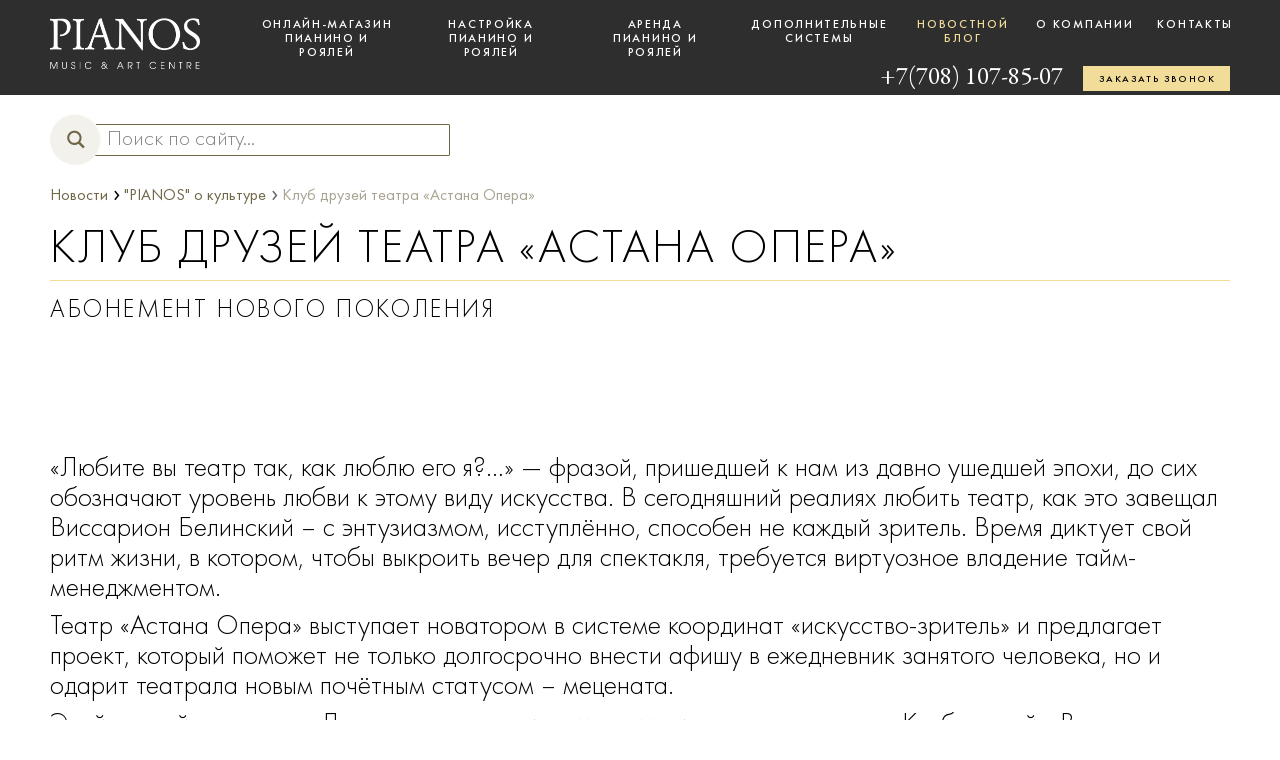

--- FILE ---
content_type: text/html; charset=UTF-8
request_url: https://news.pianos.kz/klub-druzej-teatra-astana-opera/
body_size: 13498
content:
<!doctype html>
<html lang="ru-RU">
<head>
	<meta charset="utf-8"/>
	<meta http-equiv="X-UA-Compatible" content="IE=edge,chrome=1" />
	<meta name="viewport" content="width=device-width, initial-scale=1.0, minimum-scale=1.0, maximum-scale=1.0, user-scalable=no" />
    <meta name="format-detection" content = "telephone=no" />
	
	<meta name='robots' content='index, follow, max-image-preview:large, max-snippet:-1, max-video-preview:-1' />

	<!-- This site is optimized with the Yoast SEO plugin v19.13 - https://yoast.com/wordpress/plugins/seo/ -->
	<link media="all" href="https://news.pianos.kz/wp-content/cache/autoptimize/css/autoptimize_037a1dd817217ace0a58109d2f9c60f5.css" rel="stylesheet"><title>Клуб друзей театра «Астана Опера» - Новости музыки и полезные материалы | news.pianos.kz</title>
	<meta name="description" content="Ко Дню театра в столичном храме искусств стартовал «Клуб друзей». В торжественной обстановке его презентовали общественности и представителям казахстанских СМИ. Театр «Астана Опера» выступает новатором в системе координат «искусство-зритель» и предлагает проект, который поможет не только долгосрочно внести афишу в ежедневник занятого человека, но и одарит театрала новым почётным статусом – мецената." />
	<link rel="canonical" href="https://news.pianos.kz/klub-druzej-teatra-astana-opera/" />
	<meta property="og:locale" content="ru_RU" />
	<meta property="og:type" content="article" />
	<meta property="og:title" content="Клуб друзей театра «Астана Опера» - Новости музыки и полезные материалы | news.pianos.kz" />
	<meta property="og:description" content="Ко Дню театра в столичном храме искусств стартовал «Клуб друзей». В торжественной обстановке его презентовали общественности и представителям казахстанских СМИ. Театр «Астана Опера» выступает новатором в системе координат «искусство-зритель» и предлагает проект, который поможет не только долгосрочно внести афишу в ежедневник занятого человека, но и одарит театрала новым почётным статусом – мецената." />
	<meta property="og:url" content="https://news.pianos.kz/klub-druzej-teatra-astana-opera/" />
	<meta property="og:site_name" content="Новости музыки и полезные материалы | news.pianos.kz" />
	<meta property="article:published_time" content="2022-04-07T16:53:16+00:00" />
	<meta property="og:image" content="https://news.pianos.kz/wp-content/uploads/2022/04/saltanat-ahmetova-foto-s-otkrytiya-kluba-druzej.jpg" />
	<meta property="og:image:width" content="1536" />
	<meta property="og:image:height" content="1002" />
	<meta property="og:image:type" content="image/jpeg" />
	<meta name="author" content="Асель" />
	<meta name="twitter:card" content="summary_large_image" />
	<script type="application/ld+json" class="yoast-schema-graph">{"@context":"https://schema.org","@graph":[{"@type":"WebPage","@id":"https://news.pianos.kz/klub-druzej-teatra-astana-opera/","url":"https://news.pianos.kz/klub-druzej-teatra-astana-opera/","name":"Клуб друзей театра «Астана Опера» - Новости музыки и полезные материалы | news.pianos.kz","isPartOf":{"@id":"https://news.pianos.kz/#website"},"primaryImageOfPage":{"@id":"https://news.pianos.kz/klub-druzej-teatra-astana-opera/#primaryimage"},"image":{"@id":"https://news.pianos.kz/klub-druzej-teatra-astana-opera/#primaryimage"},"thumbnailUrl":"https://news.pianos.kz/wp-content/uploads/2022/04/saltanat-ahmetova-foto-s-otkrytiya-kluba-druzej.jpg","datePublished":"2022-04-07T16:53:16+00:00","dateModified":"2022-04-07T16:53:16+00:00","author":{"@id":"https://news.pianos.kz/#/schema/person/36d1e992aa3f42672c0c89e0a1a60443"},"description":"Ко Дню театра в столичном храме искусств стартовал «Клуб друзей». В торжественной обстановке его презентовали общественности и представителям казахстанских СМИ. Театр «Астана Опера» выступает новатором в системе координат «искусство-зритель» и предлагает проект, который поможет не только долгосрочно внести афишу в ежедневник занятого человека, но и одарит театрала новым почётным статусом – мецената.","breadcrumb":{"@id":"https://news.pianos.kz/klub-druzej-teatra-astana-opera/#breadcrumb"},"inLanguage":"ru-RU","potentialAction":[{"@type":"ReadAction","target":["https://news.pianos.kz/klub-druzej-teatra-astana-opera/"]}]},{"@type":"ImageObject","inLanguage":"ru-RU","@id":"https://news.pianos.kz/klub-druzej-teatra-astana-opera/#primaryimage","url":"https://news.pianos.kz/wp-content/uploads/2022/04/saltanat-ahmetova-foto-s-otkrytiya-kluba-druzej.jpg","contentUrl":"https://news.pianos.kz/wp-content/uploads/2022/04/saltanat-ahmetova-foto-s-otkrytiya-kluba-druzej.jpg","width":1536,"height":1002,"caption":"Салтанат Ахметова"},{"@type":"BreadcrumbList","@id":"https://news.pianos.kz/klub-druzej-teatra-astana-opera/#breadcrumb","itemListElement":[{"@type":"ListItem","position":1,"name":"Главная страница","item":"https://news.pianos.kz/"},{"@type":"ListItem","position":2,"name":"Клуб друзей театра «Астана Опера»"}]},{"@type":"WebSite","@id":"https://news.pianos.kz/#website","url":"https://news.pianos.kz/","name":"Новости музыки и полезные материалы | news.pianos.kz","description":"Будьте в курсе всех событий музыкального мира вместе с news.pianos.kz","potentialAction":[{"@type":"SearchAction","target":{"@type":"EntryPoint","urlTemplate":"https://news.pianos.kz/?s={search_term_string}"},"query-input":"required name=search_term_string"}],"inLanguage":"ru-RU"},{"@type":"Person","@id":"https://news.pianos.kz/#/schema/person/36d1e992aa3f42672c0c89e0a1a60443","name":"Асель","image":{"@type":"ImageObject","inLanguage":"ru-RU","@id":"https://news.pianos.kz/#/schema/person/image/","url":"https://secure.gravatar.com/avatar/995e4c198aaf65368dde391409fd30a2?s=96&d=mm&r=g","contentUrl":"https://secure.gravatar.com/avatar/995e4c198aaf65368dde391409fd30a2?s=96&d=mm&r=g","caption":"Асель"}}]}</script>
	<!-- / Yoast SEO plugin. -->


<link rel='dns-prefetch' href='//www.googletagmanager.com' />



<link rel='stylesheet' id='dashicons-css'  href='https://news.pianos.kz/wp-includes/css/dashicons.min.css' type='text/css' media='all' />






<script type='text/javascript' src='https://news.pianos.kz/wp-content/cache/autoptimize/js/autoptimize_single_0d061fa4d430a2add058a702003b72c4.js?ver=5.9.12' id='script-js'></script>
<script type='text/javascript' src='https://news.pianos.kz/wp-content/themes/piano/slick/slick.min.js' id='slick-js'></script>
<script type='text/javascript' src='https://news.pianos.kz/wp-includes/js/jquery/jquery.min.js' id='jquery-core-js'></script>
<script type='text/javascript' src='https://news.pianos.kz/wp-includes/js/jquery/jquery-migrate.min.js' id='jquery-migrate-js'></script>

<!-- Google Analytics snippet added by Site Kit -->
<script type='text/javascript' src='https://www.googletagmanager.com/gtag/js?id=UA-45493160-3' id='google_gtagjs-js' async></script>
<script type='text/javascript' id='google_gtagjs-js-after'>
window.dataLayer = window.dataLayer || [];function gtag(){dataLayer.push(arguments);}
gtag('set', 'linker', {"domains":["news.pianos.kz"]} );
gtag("js", new Date());
gtag("set", "developer_id.dZTNiMT", true);
gtag("config", "UA-45493160-3", {"anonymize_ip":true});
</script>

<!-- End Google Analytics snippet added by Site Kit -->
<link rel='shortlink' href='https://news.pianos.kz/?p=4771' />
<link rel="alternate" type="application/json+oembed" href="https://news.pianos.kz/wp-json/oembed/1.0/embed?url=https%3A%2F%2Fnews.pianos.kz%2Fklub-druzej-teatra-astana-opera%2F" />
<link rel="alternate" type="text/xml+oembed" href="https://news.pianos.kz/wp-json/oembed/1.0/embed?url=https%3A%2F%2Fnews.pianos.kz%2Fklub-druzej-teatra-astana-opera%2F&#038;format=xml" />
<meta name="generator" content="Site Kit by Google 1.43.0" />
<!-- Google Tag Manager snippet added by Site Kit -->
<script type="text/javascript">
			( function( w, d, s, l, i ) {
				w[l] = w[l] || [];
				w[l].push( {'gtm.start': new Date().getTime(), event: 'gtm.js'} );
				var f = d.getElementsByTagName( s )[0],
					j = d.createElement( s ), dl = l != 'dataLayer' ? '&l=' + l : '';
				j.async = true;
				j.src = 'https://www.googletagmanager.com/gtm.js?id=' + i + dl;
				f.parentNode.insertBefore( j, f );
			} )( window, document, 'script', 'dataLayer', 'GTM-KFPN73F' );
			
</script>

<!-- End Google Tag Manager snippet added by Site Kit -->
                
                            <script type="text/javascript">
                if ( typeof _ASL !== "undefined" && _ASL !== null && typeof _ASL.initialize !== "undefined" )
                    _ASL.initialize();
            </script>
            <link rel="icon" href="https://news.pianos.kz/wp-content/uploads/2021/11/cropped-favicon-1-32x32.png" sizes="32x32" />
<link rel="icon" href="https://news.pianos.kz/wp-content/uploads/2021/11/cropped-favicon-1-192x192.png" sizes="192x192" />
<link rel="apple-touch-icon" href="https://news.pianos.kz/wp-content/uploads/2021/11/cropped-favicon-1-180x180.png" />
<meta name="msapplication-TileImage" content="https://news.pianos.kz/wp-content/uploads/2021/11/cropped-favicon-1-270x270.png" />
<noscript><style id="rocket-lazyload-nojs-css">.rll-youtube-player, [data-lazy-src]{display:none !important;}</style></noscript></head>

<body class="post-template-default single single-post postid-4771 single-format-standard">


<!--begin header-->
<header class="ph">
	<div class="pwr">
		<div class="pct">
			<a href="/" class="logo">
                <img src="/wp-content/themes/piano/img/logo.png" data-no-lazy="1" alt="Pianos.kz"/>
            </a>
	

			<!--begin navigation-->
			<nav class="menu js_menu">

				<ul id="m-head" class="h_menu"><li id="menu-item-6" class="menu-item menu-item-type-custom menu-item-object-custom menu-item-6"><a target="_blank" rel="noopener" href="https://pianos.kz/pianino">Онлайн-магазин <br> пианино и роялей</a></li>
<li id="menu-item-8" class="menu-item menu-item-type-custom menu-item-object-custom menu-item-8"><a href="https://pianos.kz/nastroyka">Настройка пианино и роялей</a></li>
<li id="menu-item-7" class="menu-item menu-item-type-custom menu-item-object-custom menu-item-7"><a href="https://pianos.kz/arenda">Аренда <br> пианино и роялей</a></li>
<li id="menu-item-9" class="menu-item menu-item-type-custom menu-item-object-custom menu-item-9"><a href="https://pianos.kz/dopsystems">Дополнительные системы</a></li>
<li id="menu-item-11" class="menu-item menu-item-type-custom menu-item-object-custom menu-item-home menu-item-11"><a href="https://news.pianos.kz">Новостной блог</a></li>
<li id="menu-item-12" class="menu-item menu-item-type-custom menu-item-object-custom menu-item-12"><a href="https://pianos.kz/about">О компании</a></li>
<li id="menu-item-13" class="menu-item menu-item-type-custom menu-item-object-custom menu-item-13"><a href="https://pianos.kz/contact-us">Контакты</a></li>
</ul>                
            </nav>
			<!--end navigation-->
			<div class="btn-burger js_menu-btn"><span></span></div>
            <a href="javascript:void(0);" class="btn btn-regular-sm btn-call js_modal-open" data-modal-type="call">Заказать звонок</a>
            <a href="tel:77081078507" class="tel">+7(708) 107-85-07</a>
		</div>
	</div>
</header>
<!--end header-->

<main class="page-content pwr">

	    <div class="search-bl">
        <div id='ajaxsearchlite1' class="wpdreams_asl_container asl_w asl_m asl_m_1">
<div class="probox">

    
    <div class='promagnifier'>
                <div class='innericon'>
            <svg version="1.1" xmlns="http://www.w3.org/2000/svg" xmlns:xlink="http://www.w3.org/1999/xlink" x="0px" y="0px" width="512px" height="512px" viewBox="0 0 512 512" enable-background="new 0 0 512 512" xml:space="preserve">
                <path d="M460.355,421.59L353.844,315.078c20.041-27.553,31.885-61.437,31.885-98.037
                    C385.729,124.934,310.793,50,218.686,50C126.58,50,51.645,124.934,51.645,217.041c0,92.106,74.936,167.041,167.041,167.041
                    c34.912,0,67.352-10.773,94.184-29.158L419.945,462L460.355,421.59z M100.631,217.041c0-65.096,52.959-118.056,118.055-118.056
                    c65.098,0,118.057,52.959,118.057,118.056c0,65.096-52.959,118.056-118.057,118.056C153.59,335.097,100.631,282.137,100.631,217.041
                    z"/>
            </svg>
        </div>
    </div>

    
    
    <div class='prosettings' style='display:none;' data-opened=0>
                <div class='innericon'>
            <svg version="1.1" xmlns="http://www.w3.org/2000/svg" xmlns:xlink="http://www.w3.org/1999/xlink" x="0px" y="0px" width="512px" height="512px" viewBox="0 0 512 512" enable-background="new 0 0 512 512" xml:space="preserve">
                <polygon transform = "rotate(90 256 256)" points="142.332,104.886 197.48,50 402.5,256 197.48,462 142.332,407.113 292.727,256 "/>
            </svg>
        </div>
    </div>

    
    
    <div class='proinput'>
        <form autocomplete="off" aria-label='Ajax search form'>
            <input aria-label='Search input' type='search' class='orig' name='phrase' placeholder='Поиск по сайту...' value='' autocomplete="off"/>
            <input aria-label='Autocomplete input, do not use this' type='text' class='autocomplete' name='phrase' value='' autocomplete="off"/>
            <input type='submit' value="Start search" style='width:0; height: 0; visibility: hidden;'>
        </form>
    </div>

    
    
    <div class='proloading'>

        <div class="asl_loader"><div class="asl_loader-inner asl_simple-circle"></div></div>

            </div>

            <div class='proclose'>
            <svg version="1.1" xmlns="http://www.w3.org/2000/svg" xmlns:xlink="http://www.w3.org/1999/xlink" x="0px"
                 y="0px"
                 width="512px" height="512px" viewBox="0 0 512 512" enable-background="new 0 0 512 512"
                 xml:space="preserve">
            <polygon points="438.393,374.595 319.757,255.977 438.378,137.348 374.595,73.607 255.995,192.225 137.375,73.622 73.607,137.352 192.246,255.983 73.622,374.625 137.352,438.393 256.002,319.734 374.652,438.378 "/>
        </svg>
        </div>
    
    
</div>
</div>


<div id='ajaxsearchlitesettings1' class="searchsettings wpdreams_asl_settings asl_w asl_s asl_s_1">
    <form name='options' autocomplete='off'>

        
        
		<div class="asl_option_inner hiddend">
			<input type='hidden' name='qtranslate_lang' id='qtranslate_lang1'
				   value='0'/>
		</div>

		
		
        <fieldset class="asl_sett_scroll">
            <legend style="display: none;">Generic selectors</legend>
            <div class="asl_option">
                <div class="asl_option_inner">
                    <input type="checkbox" value="exact" id="set_exactonly1"
                           title="Exact matches only"
                           name="asl_gen[]" />
                    <label for="set_exactonly1">Exact matches only</label>
                </div>
                <div class="asl_option_label">
                    Exact matches only                </div>
            </div>
            <div class="asl_option">
                <div class="asl_option_inner">
                    <input type="checkbox" value="title" id="set_intitle1"
                           title="Search in title"
                           name="asl_gen[]"  checked="checked"/>
                    <label for="set_intitle1">Search in title</label>
                </div>
                <div class="asl_option_label">
                    Search in title                </div>
            </div>
            <div class="asl_option">
                <div class="asl_option_inner">
                    <input type="checkbox" value="content" id="set_incontent1"
                           title="Search in content"
                           name="asl_gen[]" />
                    <label for="set_incontent1">Search in content</label>
                </div>
                <div class="asl_option_label">
                    Search in content                </div>
            </div>
            <div class="asl_option_inner hiddend">
                <input type="checkbox" value="excerpt" id="set_inexcerpt1"
                       title="Search in excerpt"
                       name="asl_gen[]" />
                <label for="set_inexcerpt1">Search in excerpt</label>
            </div>
		</fieldset>
		<fieldset class="asl_sett_scroll">
            				<div class="asl_option_inner hiddend">
					<input type="checkbox" value="post"
						   id="1customset_11"
						   title="Hidden option, ignore please"
						   name="customset[]" checked="checked"/>
					<label for="1customset_11">Hidden</label>
				</div>
				<div class="asl_option_label hiddend"></div>

				        </fieldset>
            </form>
</div>

<div id='ajaxsearchliteres1' class='vertical wpdreams_asl_results asl_w asl_r asl_r_1'>

    
    <div class="results">

        
            <div class="resdrg">
            </div>

        
    </div>

    
    
</div>

    <div id="asl_hidden_data">
        <svg style="position:absolute" height="0" width="0">
            <filter id="aslblur">
                <feGaussianBlur in="SourceGraphic" stdDeviation="4"/>
            </filter>
        </svg>
        <svg style="position:absolute" height="0" width="0">
            <filter id="no_aslblur"></filter>
        </svg>

    </div>

<div class="asl_init_data wpdreams_asl_data_ct" style="display:none !important;" id="asl_init_id_1" data-asldata="[base64]"></div>
    </div> 

	<div class="breadcrumbs" itemscope="" itemtype="http://schema.org/BreadcrumbList">
        <div itemprop="itemListElement" itemscope="" itemtype="http://schema.org/ListItem">
            <a itemprop="item" href="/">
                <span itemprop="name">Новости</span></a>
            <meta itemprop="position" content="1"></div>
        <div itemprop="itemListElement" itemscope="" itemtype="http://schema.org/ListItem">
            <i>›</i>
            <a itemprop="item" href="https://news.pianos.kz/novosti-pianos/"><span itemprop="name">"PIANOS" о культуре</span></a>            <meta itemprop="position" content="2">
        </div>
        <div  class="current" itemprop="itemListElement" itemscope="" itemtype="http://schema.org/ListItem">
            <i>›</i>
            <span itemprop="name">Клуб друзей театра «Астана Опера»</span>
            <meta itemprop="position" content="3">
        </div>
    </div>




<!-- article -->
	<article id="post-4771" class="post post-4771 type-post status-publish format-standard has-post-thumbnail hentry category-novosti-pianos category-altyn-art category-salon category-sczena">
		<div class="heading_block">
            <h1 class="title">Клуб друзей театра «Астана Опера»</h1>
             <hr class="line" />
            <div class="subtitle"> абонемент нового поколения</div>

            <div class="cntn">
                            </div>
        </div>
            <div class="cntn">
            	<p>&nbsp;</p>
<h4>«Любите вы театр так, как люблю его я?&#8230;» &#8212; фразой, пришедшей к нам из давно ушедшей эпохи, до сих обозначают уровень любви к этому виду искусства. В сегодняшний реалиях любить театр, как это завещал Виссарион Белинский – с энтузиазмом, исступлённо, способен не каждый зритель. Время диктует свой ритм жизни, в котором, чтобы выкроить вечер для спектакля, требуется виртуозное владение тайм-менеджментом.</h4>
<h4>Театр «Астана Опера» выступает новатором в системе координат «искусство-зритель» и предлагает проект, который поможет не только долгосрочно внести афишу в ежедневник занятого человека, но и одарит театрала новым почётным статусом – мецената.</h4>
<h4>Этой весной аккурат ко Дню театра в столичном храме искусств стартовал «Клуб друзей». В торжественной обстановке его презентовали общественности и представителям казахстанских СМИ.</h4>
<p>&nbsp;</p>
<p>ТЕКСТ ЗАРИНА МУХАМЕДАЛИ  ФОТО АРХИВ АСТАНА ОПЕРА</p>
<p>&nbsp;</p>
<div id='gallery-4' class='gallery galleryid-4771 gallery-columns-2 gallery-size-rta_thumb_cropped_360x360'><figure class='gallery-item'>
			<div class='gallery-icon landscape'>
				<a href='https://news.pianos.kz/klub-druzej-teatra-astana-opera/saltanat-ahmetova-foto-s-otkrytiya-kluba-druzej/'><img width="360" height="360" src="data:image/svg+xml,%3Csvg%20xmlns='http://www.w3.org/2000/svg'%20viewBox='0%200%20360%20360'%3E%3C/svg%3E" class="attachment-rta_thumb_cropped_360x360 size-rta_thumb_cropped_360x360" alt="" loading="lazy" aria-describedby="gallery-4-4776" data-lazy-src="https://news.pianos.kz/wp-content/uploads/2022/04/saltanat-ahmetova-foto-s-otkrytiya-kluba-druzej-360x360.jpg" /><noscript><img width="360" height="360" src="https://news.pianos.kz/wp-content/uploads/2022/04/saltanat-ahmetova-foto-s-otkrytiya-kluba-druzej-360x360.jpg" class="attachment-rta_thumb_cropped_360x360 size-rta_thumb_cropped_360x360" alt="" loading="lazy" aria-describedby="gallery-4-4776" /></noscript></a>
			</div>
				<figcaption class='wp-caption-text gallery-caption' id='gallery-4-4776'>
				Салтанат Ахметова
				</figcaption></figure><figure class='gallery-item'>
			<div class='gallery-icon portrait'>
				<a href='https://news.pianos.kz/klub-druzej-teatra-astana-opera/r-zharmagambetov-vystuplenie-na-otkrytie-kluba-druzej/'><img width="360" height="360" src="data:image/svg+xml,%3Csvg%20xmlns='http://www.w3.org/2000/svg'%20viewBox='0%200%20360%20360'%3E%3C/svg%3E" class="attachment-rta_thumb_cropped_360x360 size-rta_thumb_cropped_360x360" alt="" loading="lazy" aria-describedby="gallery-4-4775" data-lazy-src="https://news.pianos.kz/wp-content/uploads/2022/04/r.-zharmagambetov-vystuplenie-na-otkrytie-kluba-druzej-360x360.jpg" /><noscript><img width="360" height="360" src="https://news.pianos.kz/wp-content/uploads/2022/04/r.-zharmagambetov-vystuplenie-na-otkrytie-kluba-druzej-360x360.jpg" class="attachment-rta_thumb_cropped_360x360 size-rta_thumb_cropped_360x360" alt="" loading="lazy" aria-describedby="gallery-4-4775" /></noscript></a>
			</div>
				<figcaption class='wp-caption-text gallery-caption' id='gallery-4-4775'>
				Р. Жармагамбетов
				</figcaption></figure>
		</div>

<p>&nbsp;</p>
<p>Организаторы мероприятия пояснили, что суть нового проекта заключается в том, что в Клуб друзей принимаются все желающие – будь то частное лицо, коммерческие и некоммерческие организации, в том числе зарубежные компании и предприятия. Главное условие – приобрести абонемент на театральный сезон в виде пластиковой карты, стоимость которого начинается от 100 000 тенге в зависимости от опций.</p>
<p>Базовая категория «друг» &#8212; это постоянные гости «Астана Опера». Общее количество клубных карт для них составляет 70 штук.</p>
<p>Ко второй категории относится карта «почетного друга» &#8212; на данный момент доступно 50 абонементов. Кроме того, существует еще две категории: «партнер» и «спонсор», в которые входят организации и коммерческие компании, для них приготовили по 40 клубных карт.</p>
<p>Привилегии, которые получат члены клуба, значительно обогатят культурную жизнь обладателей карт. Для них будут проводиться специальные театральные мероприятия, создаваться «программы лояльности», члены клуба смогут активно участвовать в жизни «Астана Опера», посещать экскурсии по закулисью, бывать на творческих вечерах с артистами, оказывать содействие в реализации программ и проектов театра. Организаторы проекта считают, что такое активное участие в жизни театра станет для владельцев карт их личным вкладом в деятельность «Астана Опера», в сохранение и приумножение культурного достояния столицы и страны.</p>
<p>&nbsp;</p>
<div id='gallery-5' class='gallery galleryid-4771 gallery-columns-2 gallery-size-rta_thumb_cropped_360x360'><figure class='gallery-item'>
			<div class='gallery-icon landscape'>
				<a href='https://news.pianos.kz/klub-druzej-teatra-astana-opera/abaev-d/'><img width="360" height="360" src="data:image/svg+xml,%3Csvg%20xmlns='http://www.w3.org/2000/svg'%20viewBox='0%200%20360%20360'%3E%3C/svg%3E" class="attachment-rta_thumb_cropped_360x360 size-rta_thumb_cropped_360x360" alt="" loading="lazy" aria-describedby="gallery-5-4772" data-lazy-src="https://news.pianos.kz/wp-content/uploads/2022/04/abaev-d.-360x360.jpg" /><noscript><img width="360" height="360" src="https://news.pianos.kz/wp-content/uploads/2022/04/abaev-d.-360x360.jpg" class="attachment-rta_thumb_cropped_360x360 size-rta_thumb_cropped_360x360" alt="" loading="lazy" aria-describedby="gallery-5-4772" /></noscript></a>
			</div>
				<figcaption class='wp-caption-text gallery-caption' id='gallery-5-4772'>
				Абаев Д.А. Министр культуры и спорта РК
				</figcaption></figure><figure class='gallery-item'>
			<div class='gallery-icon portrait'>
				<a href='https://news.pianos.kz/klub-druzej-teatra-astana-opera/g-amedyarov/'><img width="360" height="360" src="data:image/svg+xml,%3Csvg%20xmlns='http://www.w3.org/2000/svg'%20viewBox='0%200%20360%20360'%3E%3C/svg%3E" class="attachment-rta_thumb_cropped_360x360 size-rta_thumb_cropped_360x360" alt="" loading="lazy" aria-describedby="gallery-5-4773" data-lazy-src="https://news.pianos.kz/wp-content/uploads/2022/04/g.-amedyarov-360x360.jpg" /><noscript><img width="360" height="360" src="https://news.pianos.kz/wp-content/uploads/2022/04/g.-amedyarov-360x360.jpg" class="attachment-rta_thumb_cropped_360x360 size-rta_thumb_cropped_360x360" alt="" loading="lazy" aria-describedby="gallery-5-4773" /></noscript></a>
			</div>
				<figcaption class='wp-caption-text gallery-caption' id='gallery-5-4773'>
				Г. Амедьяров
				</figcaption></figure>
		</div>

<p>&nbsp;</p>
<p>Галым Ахмедьяров, директор театра «Астана Опера», во вступительном слове отметил: «Клуб друзей есть в любом мировом театре, поэтому мы перенимаем успешный международный опыт, стремимся по-новому развивать казахстанскую театральную сферу жизни. И конечно, надеемся, что найдем отклик у нашей публики».</p>
<p>Даурен Абаев, министр культуры и спорта Казахстана, поддержал эту инициативу театра и отметил важность реализации подобных проектов: «Это очень нужный проект. Уверен, «Клуб друзей» привлечет новых зрителей в театр, которые смогут более детально познакомиться с многогранной деятельностью театра и вносить свои предложения для его дальнейшего развития. Участников Клуба ждет много интересных встреч, открытий и начинаний, потому что «Астана Опера» дарит взыскательной публике эксклюзивный творческий материал. Позвольте пожелать новому проекту долгой жизни, пусть театр и его труппа процветают, развиваются и дарят зрителям прекрасные постановки».</p>
<p>Идею открытия Клуба поддержал и акимат города Нур-Султан в лице акима Алтая Кульгинова.</p>
<p>&nbsp;</p>
<div id='gallery-6' class='gallery galleryid-4771 gallery-columns-3 gallery-size-rta_thumb_cropped_360x360'><figure class='gallery-item'>
			<div class='gallery-icon landscape'>
				<a href='https://news.pianos.kz/klub-druzej-teatra-astana-opera/whatsapp-image-2022-04-07-at-14-05-22/'><img width="360" height="360" src="data:image/svg+xml,%3Csvg%20xmlns='http://www.w3.org/2000/svg'%20viewBox='0%200%20360%20360'%3E%3C/svg%3E" class="attachment-rta_thumb_cropped_360x360 size-rta_thumb_cropped_360x360" alt="" loading="lazy" aria-describedby="gallery-6-4778" data-lazy-src="https://news.pianos.kz/wp-content/uploads/2022/04/whatsapp-image-2022-04-07-at-14.05.22-360x360.jpeg" /><noscript><img width="360" height="360" src="https://news.pianos.kz/wp-content/uploads/2022/04/whatsapp-image-2022-04-07-at-14.05.22-360x360.jpeg" class="attachment-rta_thumb_cropped_360x360 size-rta_thumb_cropped_360x360" alt="" loading="lazy" aria-describedby="gallery-6-4778" /></noscript></a>
			</div>
				<figcaption class='wp-caption-text gallery-caption' id='gallery-6-4778'>
				Гости вечера
				</figcaption></figure><figure class='gallery-item'>
			<div class='gallery-icon portrait'>
				<a href='https://news.pianos.kz/klub-druzej-teatra-astana-opera/whatsapp-image-2022-04-07-at-14-05-23/'><img width="360" height="360" src="data:image/svg+xml,%3Csvg%20xmlns='http://www.w3.org/2000/svg'%20viewBox='0%200%20360%20360'%3E%3C/svg%3E" class="attachment-rta_thumb_cropped_360x360 size-rta_thumb_cropped_360x360" alt="" loading="lazy" data-lazy-src="https://news.pianos.kz/wp-content/uploads/2022/04/whatsapp-image-2022-04-07-at-14.05.23-360x360.jpeg" /><noscript><img width="360" height="360" src="https://news.pianos.kz/wp-content/uploads/2022/04/whatsapp-image-2022-04-07-at-14.05.23-360x360.jpeg" class="attachment-rta_thumb_cropped_360x360 size-rta_thumb_cropped_360x360" alt="" loading="lazy" /></noscript></a>
			</div></figure><figure class='gallery-item'>
			<div class='gallery-icon landscape'>
				<a href='https://news.pianos.kz/klub-druzej-teatra-astana-opera/gosti/'><img width="360" height="360" src="data:image/svg+xml,%3Csvg%20xmlns='http://www.w3.org/2000/svg'%20viewBox='0%200%20360%20360'%3E%3C/svg%3E" class="attachment-rta_thumb_cropped_360x360 size-rta_thumb_cropped_360x360" alt="" loading="lazy" data-lazy-src="https://news.pianos.kz/wp-content/uploads/2022/04/gosti-360x360.jpg" /><noscript><img width="360" height="360" src="https://news.pianos.kz/wp-content/uploads/2022/04/gosti-360x360.jpg" class="attachment-rta_thumb_cropped_360x360 size-rta_thumb_cropped_360x360" alt="" loading="lazy" /></noscript></a>
			</div></figure>
		</div>

<p>&nbsp;</p>
<p>Гости презентации новой клубной системы и потенциальные владельцы карт в этот вечер получили свой первый приятный бонус – посещение премьеры спектакля «Шесть танцев» Иржи Килиана.</p>
<p>&nbsp;</p>
            </div>

        <div class="dtls">
             <span class="date">07.04.22</span><span class="view"><div class="post-views content-post post-4771 entry-meta load-static">
				<span class="post-views-count">746</span>
			</div> просмотров</span>
        </div>

	</article>
<!-- // article -->

	<div id="scroll-up" class="btn-nav hide-for-medium">
	    К началу страницы
	</div>

			<div onclick="history.back();return false;" class="btn-nav mt5 hide-for-medium">
        Нaзад
    </div>
	</main>
<!-- FOOTER CONTACTS -->
<section id="contacts" class="psc sct-contact">

    <div class="sct-content">
        <div class="ct">
            <h4 class="sct-title">Контакты</h4>
            
            <div class="contact-block js_tabs-scope" data-tabs="1">
                 <div class="nav">
                    <a href="javascript:void(0);" class="js_tabs-trigger active" data-tabs="1" data-tab="1" data-map-center="43.2182,76.9285" data-map-points="43.2182,76.9285">Алматы</a>
                    <a href="javascript:void(0);" class="js_tabs-trigger" data-tabs="1" data-tab="2" data-map-center="51.1269,71.4818" data-map-points="51.09,71.411">Нур-Султан (Астана)</a>
                </div>
                
                <div class="tabs-ct" style="min-height: 168px;">
                    <div class="js_tabs-target tab active" data-tabs="1" data-tab="1" itemscope="" itemtype="http://schema.org/Organization" style="">
                        <span itemprop="name" style="display: none;">Салон "PIANOS"</span>
                        <span itemprop="description" style="display: none;">В салоне PIANOS/ ПИАНОС  широкий выбор акустических пианино и роялей на заказ из Европы. Наши пианино и рояли с гарантией 5 лет. У нас представлены Petrof / Петроф, August Forster / Август Форстер, Bluthner / Блютнер, C.Bechstein, Steinway &amp; Sons (USA).</span>

                        <div class="city">
                            <div itemprop="address" itemscope="" itemtype="http://schema.org/PostalAddress" style="display: none;">
                                    <span itemprop="streetAddress">Аль-Фараби 77/8</span>
                                    <span itemprop="addressLocality"> Алматы</span>,
                                    <span itemprop="addressRegion">KZ</span>
                           </div>

                            <span class="title">Салон "PIANOS", 2-ой этаж ТРЦ "Esentai Mall" на Аль-Фараби 77/8</span>
                            <span class="tel" itemprop="telephone"><a href="tel:+77273179507">+ 7 727 317 95 07</a></span>
                            <span class="tel" itemprop="telephone"><a href="tel:+77081078507"> + 7 708 107 85 07</a></span>
                            <span class="tel" itemprop="telephone"><a href="tel:+77001078507">+ 7 700 107 85 07</a></span>
                                                                                            
                            <span class="destination"><a itemprop="email" href="mailto:almaty@pianos.kz">almaty@pianos.kz</a></span>
                                            
                            <a href="https://pianos.kz/" itemprop="url" style="display: none;"></a>
                        </div>
                    </div>                               

                    <div class="js_tabs-target tab" data-tabs="1" data-tab="2" itemscope="" itemtype="http://schema.org/Organization">
                         <span itemprop="name" style="display: none;">Hilton Astana</span>
                         <span itemprop="description" style="display: none;">В салоне PIANOS/ ПИАНОС  широкий выбор акустических пианино и роялей на заказ из Европы. Наши пианино и рояли с гарантией 5 лет. У нас представлены Petrof / Петроф, August Forster / Август Форстер, Bluthner / Блютнер, C.Bechstein, Steinway &amp; Sons (USA).</span>
                        <div class="city">
                            <div itemprop="address" itemscope="" itemtype="http://schema.org/PostalAddress" style="display: none;">
                                <span itemprop="streetAddress">Cауран 46</span>
                                <span itemprop="addressLocality"> Нур-Султан</span>,
                                <span itemprop="addressRegion">KZ</span>
                            </div>

                            <span class="title">Hilton Astana на Cауран 46</span>
                            <span class="tel" itemprop="telephone"><a href="tel:+7(717)2779202">+ 7 (717) 277 92 02</a></span>
                            <span class="tel" itemprop="telephone"><a href="tel:+7(778)9715000"> + 7 (778) 971 50 00</a></span>
                            <span class="destination"><a itemprop="email" href="mailto:astana@pianos.kz">astana@pianos.kz</a></span>
                            <a href="https://pianos.kz/" itemprop="url" style="display: none;"></a>
                        </div>
                    </div>
                </div>
            </div>
                            <a href="javascript:void(0);" class="btn btn-regular js_modal-open" data-modal-type="question">Связаться с менеджером</a>

                <span class="destination"><mark>Работаем в Казахстане, Азербайджане и Узбекистане</mark><a href="mailto:info@pianos.kz">info@pianos.kz</a></span>

                <div class="socials">
                    <a href="https://www.facebook.com/pianoskz/" target="_blank" class="icon icon-facebook"></a>
                    <a href="https://www.instagram.com/pianos.kz/" target="_blank" class="icon icon-instagram"></a>
                    <a href="https://vk.com/id406943518" target="_blank" class="icon icon-vk"></a>
                </div>

        </div>
    </div>

        <div id="map" class="map js_map">

        <iframe id="map1" class="lozad" data-src="https://yandex.ru/map-widget/v1/?um=constructor%3A47442bb5c26036470210cb93e6dd95cc90ae46a08fc845c45baaa12a3d88bb63&amp;source=constructor" width="100%" height="400" frameborder="0" style="width: 100%; height: 100%;"></iframe>
        <iframe id="map2" class="lozad" data-src="https://yandex.ru/map-widget/v1/?um=constructor%3A1c286be4d422741e6c50a29c78b4c0f874aa9be8b5965573550bc66b7bd71f05&amp;source=constructor" width="100%" height="400" frameborder="0" style="width: 100%; height: 100%; display: none;"></iframe>
    </div>
    </section>


<!-- Page footer -->
<footer class="pf">
    <div class="pwr">
        <div class="pct">
        
            <div class="copyright">© 2010-2021 PIANOS ПИАНИНО И РОЯЛИ</div>
        </div>
    </div>
</footer>
<!-- Page footer -->   


 <!-- Call modal window -->
<div class="mw mw--dark mw--form" data-modal-type="call">
    <div class="mwr">
        <div class="mct">
            <button class="btn-modal-close icon icon-cross4 js_modal-close"></button>
            <div class="mw__content">
                <h3 class="mw-title">Обратная связь</h3>
                <div class="mw__content__ct">
                    <form class="form-style-dark" id="callbackForm" action="#" method="post">
                        <input type="hidden" name="action" class="" value="callback">   
                        <input type="hidden" name="comment" class="" value="Обратный звонок - MODAL">
                         
                        <label class="field label_name">
                            <span class="field__title">Имя *</span>
                            <span class="field__input-ct"><input  type="text" name="name"></span>
                        </label>
                        <label class="field label_phone">
                            <span class="field__title">Телефон *</span>
                            <span class="field__input-ct"><input type="tel" name="phone" placeholder="+_(___)-___-____"></span>
                        </label>
                        <label class="field label_name city">
                            <span class="field__title">Город *</span>
                            <span class="field__input-ct"><input type="text" name="city" placeholder="Ваш город"></span>
                        </label>
                        <div class="response"></div>
                        <button type="button" class="btn btn-regular">Заказать звонок</button>
                    </form>
                </div>
            </div>
        </div>
    </div>
</div>

<!-- Question modal window -->
<div class="mw mw--dark mw--form" data-modal-type="question">
    <div class="mwr">
        <div class="mct">
            <button class="btn-modal-close icon icon-cross4 js_modal-close"></button>
            <div class="mw__content">
                <h3 class="mw-title">Задать вопрос</h3>
                <h5 class="mw-subtitle">Заполните форму, и мы обязательно свяжемся с вами!</h5>
                <div class="mw__content__ct">
                    <form class="form-style-dark" id="questionForm" action="#" method="post">
                        <input type="hidden" name="action" class="" value="question">
                        
                        <label class="field label_name">
                            <span class="field__title">Имя *</span>
                            <span class="field__input-ct"><input type="text" name="name"></span>
                        </label>
                        <label class="field label_phone">
                            <span class="field__title">Телефон *</span>
                            <span class="field__input-ct"><input type="tel" name="phone" placeholder="+_(___)-___-____"></span>
                        </label>
                        <label class="field label_email">
                            <span class="field__title">Email</span>
                            <span class="field__input-ct"><input type="email" name="email"></span>
                        </label>
                         <label class="field label_name city">
                            <span class="field__title">Город *</span>
                            <span class="field__input-ct"><input type="text" name="city" placeholder="Ваш город"></span>
                        </label>
                        <label class="field label_comment">
                            <span class="field__title">Ваш вопрос *</span>
                            <span class="field__input-ct">
                                <textarea name="comment"></textarea>
                            </span>
                        </label>
                        <div class="response"></div>
                        <button type="button" class="btn btn-regular">Задать вопрос</button>
                    </form>
                </div>
            </div>
        </div>
    </div>
</div>


<!-- Info modal window -->
<div class="mw mw--dark mw--info" data-modal-type="form-response">
    <div class="mwr">
        <div class="mct">
            <button class="btn-modal-close icon icon-cross4 js_modal-close"></button>
            <div class="mw__content">
                <h3 class="mw-title" id="successTitle">Ваша заявка отправлена!</h3>
                <div class="mw__content__ct">
                    <div class="mw-text"  id="successText">
                        Мы свяжемся с Вами в ближайшее время
                    </div>
                </div>
            </div>
        </div>
    </div>
</div>

		<!-- Google Tag Manager (noscript) snippet added by Site Kit -->
		<noscript>
			<iframe src="https://www.googletagmanager.com/ns.html?id=GTM-KFPN73F" height="0" width="0" style="display:none;visibility:hidden"></iframe>
		</noscript>
		<!-- End Google Tag Manager (noscript) snippet added by Site Kit -->
		<script type='text/javascript' src='https://news.pianos.kz/wp-content/plugins/gallery-block-lightbox/dist/baguetteBox.min.js' id='baguettebox-js'></script>
<script type='text/javascript' id='baguettebox-js-after'>
window.addEventListener('load', function() {baguetteBox.run('.wp-block-gallery,:not(.wp-block-gallery)>.wp-block-image,.wp-block-media-text__media,.gallery,.wp-block-coblocks-gallery-masonry,.wp-block-coblocks-gallery-stacked,.wp-block-coblocks-gallery-collage,.wp-block-coblocks-gallery-offset,.wp-block-coblocks-gallery-stacked,.mgl-gallery,.gb-block-image',{captions:function(t){var e=t.parentElement.classList.contains("wp-block-image")||t.parentElement.classList.contains("wp-block-media-text__media")?t.parentElement.querySelector("figcaption"):t.parentElement.parentElement.querySelector("figcaption,dd");return!!e&&e.innerHTML},filter:/.+\.(gif|jpe?g|png|webp|svg|avif|heif|heic|tif?f|)($|\?)/i,ignoreClass:'no-lightbox',animation:'slideIn'});});
</script>
<script type='text/javascript' src='https://news.pianos.kz/wp-includes/js/dist/vendor/regenerator-runtime.min.js' id='regenerator-runtime-js'></script>
<script type='text/javascript' src='https://news.pianos.kz/wp-includes/js/dist/vendor/wp-polyfill.min.js' id='wp-polyfill-js'></script>
<script type='text/javascript' src='https://news.pianos.kz/wp-includes/js/dist/hooks.min.js' id='wp-hooks-js'></script>
<script type='text/javascript' id='wpdreams-ajaxsearchlite-js-before'>
window.ASL = typeof window.ASL !== 'undefined' ? window.ASL : {}; window.ASL.ajaxurl = "https:\/\/news.pianos.kz\/wp-admin\/admin-ajax.php"; window.ASL.backend_ajaxurl = "https:\/\/news.pianos.kz\/wp-admin\/admin-ajax.php"; window.ASL.js_scope = "jQuery"; window.ASL.detect_ajax = 0; window.ASL.scrollbar = 1; window.ASL.js_retain_popstate = 0; window.ASL.version = 4748; window.ASL.min_script_src = ["https:\/\/news.pianos.kz\/wp-content\/plugins\/ajax-search-lite\/js\/min\/jquery.ajaxsearchlite.min.js"]; window.ASL.highlight = {"enabled":false,"data":[]}; window.ASL.fix_duplicates = 1; window.ASL.analytics = {"method":0,"tracking_id":"","string":"?ajax_search={asl_term}","event":{"focus":{"active":1,"action":"focus","category":"ASL","label":"Input focus","value":"1"},"search_start":{"active":0,"action":"search_start","category":"ASL","label":"Phrase: {phrase}","value":"1"},"search_end":{"active":1,"action":"search_end","category":"ASL","label":"{phrase} | {results_count}","value":"1"},"magnifier":{"active":1,"action":"magnifier","category":"ASL","label":"Magnifier clicked","value":"1"},"return":{"active":1,"action":"return","category":"ASL","label":"Return button pressed","value":"1"},"facet_change":{"active":0,"action":"facet_change","category":"ASL","label":"{option_label} | {option_value}","value":"1"},"result_click":{"active":1,"action":"result_click","category":"ASL","label":"{result_title} | {result_url}","value":"1"}}};
</script>
<script type='text/javascript' src='https://news.pianos.kz/wp-content/plugins/ajax-search-lite/js/min/jquery.ajaxsearchlite.min.js' id='wpdreams-ajaxsearchlite-js'></script>

<!--Start VDZ Yandex Metrika Plugin-->
<!-- Yandex.Metrika counter --><script type="text/javascript" >(function(m,e,t,r,i,k,a){m[i]=m[i]||function(){(m[i].a=m[i].a||[]).push(arguments)};m[i].l=1*new Date();k=e.createElement(t),a=e.getElementsByTagName(t)[0],k.async=1,k.src=r,a.parentNode.insertBefore(k,a)})(window, document, "script", "https://mc.yandex.ru/metrika/tag.js", "ym");ym(82335760, "init", {clickmap:true, trackLinks:true, accurateTrackBounce:true, webvisor:true, trackHash:true, ecommerce:"dataLayer"});</script>
<noscript><div><img src="https://mc.yandex.ru/watch/82335760" style="position:absolute; left:-9999px;" alt="" /></div></noscript>
<!-- /Yandex.Metrika counter --><!--START ADD EVENTS FROM CF7--><script type='text/javascript'>document.addEventListener( 'wpcf7submit', function( event ) {
					  //event.detail.contactFormId;
					  if(ym){
				          //console.log(event.detail);
						  ym(82335760, 'reachGoal', 'VDZ_SEND_CONTACT_FORM_7');
						  ym(82335760, 'params', {
						      page_url: window.location.href, 
						      status: event.detail.status, 
						      locale: event.detail.contactFormLocale, 
						      form_id: event.detail.contactFormId, 
						  });
					  }
					}, false );
				</script><!--END ADD EVENTS FROM CF7-->
<!--End VDZ Yandex Metrika Plugin-->
<script>window.lazyLoadOptions = {
                elements_selector: "img[data-lazy-src],.rocket-lazyload,iframe[data-lazy-src]",
                data_src: "lazy-src",
                data_srcset: "lazy-srcset",
                data_sizes: "lazy-sizes",
                class_loading: "lazyloading",
                class_loaded: "lazyloaded",
                threshold: 300,
                callback_loaded: function(element) {
                    if ( element.tagName === "IFRAME" && element.dataset.rocketLazyload == "fitvidscompatible" ) {
                        if (element.classList.contains("lazyloaded") ) {
                            if (typeof window.jQuery != "undefined") {
                                if (jQuery.fn.fitVids) {
                                    jQuery(element).parent().fitVids();
                                }
                            }
                        }
                    }
                }};
        window.addEventListener('LazyLoad::Initialized', function (e) {
            var lazyLoadInstance = e.detail.instance;

            if (window.MutationObserver) {
                var observer = new MutationObserver(function(mutations) {
                    var image_count = 0;
                    var iframe_count = 0;
                    var rocketlazy_count = 0;

                    mutations.forEach(function(mutation) {
                        for (i = 0; i < mutation.addedNodes.length; i++) {
                            if (typeof mutation.addedNodes[i].getElementsByTagName !== 'function') {
                                return;
                            }

                           if (typeof mutation.addedNodes[i].getElementsByClassName !== 'function') {
                                return;
                            }

                            images = mutation.addedNodes[i].getElementsByTagName('img');
                            is_image = mutation.addedNodes[i].tagName == "IMG";
                            iframes = mutation.addedNodes[i].getElementsByTagName('iframe');
                            is_iframe = mutation.addedNodes[i].tagName == "IFRAME";
                            rocket_lazy = mutation.addedNodes[i].getElementsByClassName('rocket-lazyload');

                            image_count += images.length;
			                iframe_count += iframes.length;
			                rocketlazy_count += rocket_lazy.length;

                            if(is_image){
                                image_count += 1;
                            }

                            if(is_iframe){
                                iframe_count += 1;
                            }
                        }
                    } );

                    if(image_count > 0 || iframe_count > 0 || rocketlazy_count > 0){
                        lazyLoadInstance.update();
                    }
                } );

                var b      = document.getElementsByTagName("body")[0];
                var config = { childList: true, subtree: true };

                observer.observe(b, config);
            }
        }, false);</script><script data-no-minify="1" async src="https://news.pianos.kz/wp-content/plugins/rocket-lazy-load/assets/js/16.1/lazyload.min.js"></script><script>function lazyLoadThumb(e){var t='<img loading="lazy" data-lazy-src="https://i.ytimg.com/vi/ID/hqdefault.jpg" alt="" width="480" height="360"><noscript><img src="https://i.ytimg.com/vi/ID/hqdefault.jpg" alt="" width="480" height="360"></noscript>',a='<div class="play"></div>';return t.replace("ID",e)+a}function lazyLoadYoutubeIframe(){var e=document.createElement("iframe"),t="ID?autoplay=1";t+=0===this.dataset.query.length?'':'&'+this.dataset.query;e.setAttribute("src",t.replace("ID",this.dataset.src)),e.setAttribute("frameborder","0"),e.setAttribute("allowfullscreen","1"),e.setAttribute("allow", "accelerometer; autoplay; encrypted-media; gyroscope; picture-in-picture"),this.parentNode.replaceChild(e,this)}document.addEventListener("DOMContentLoaded",function(){var e,t,a=document.getElementsByClassName("rll-youtube-player");for(t=0;t<a.length;t++)e=document.createElement("div"),e.setAttribute("data-id",a[t].dataset.id),e.setAttribute("data-query", a[t].dataset.query),e.setAttribute("data-src", a[t].dataset.src),e.innerHTML=lazyLoadThumb(a[t].dataset.id),e.onclick=lazyLoadYoutubeIframe,a[t].appendChild(e)});</script>
</body>
</html>


--- FILE ---
content_type: text/css
request_url: https://news.pianos.kz/wp-content/cache/autoptimize/css/autoptimize_037a1dd817217ace0a58109d2f9c60f5.css
body_size: 40152
content:
@charset "UTF-8";.wp-block-archives-dropdown label{display:block}.wp-block-audio{margin:0 0 1em}.wp-block-audio figcaption{margin-top:.5em;margin-bottom:1em}.wp-block-audio audio{width:100%;min-width:300px}.wp-block-button__link{color:#fff;background-color:#32373c;border-radius:9999px;box-shadow:none;cursor:pointer;display:inline-block;font-size:1.125em;padding:calc(.667em + 2px) calc(1.333em + 2px);text-align:center;text-decoration:none;word-break:break-word;box-sizing:border-box}.wp-block-button__link:active,.wp-block-button__link:focus,.wp-block-button__link:hover,.wp-block-button__link:visited{color:#fff}.wp-block-button__link.aligncenter{text-align:center}.wp-block-button__link.alignright{text-align:right}.wp-block-buttons>.wp-block-button.has-custom-width{max-width:none}.wp-block-buttons>.wp-block-button.has-custom-width .wp-block-button__link{width:100%}.wp-block-buttons>.wp-block-button.has-custom-font-size .wp-block-button__link{font-size:inherit}.wp-block-buttons>.wp-block-button.wp-block-button__width-25{width:calc(25% - var(--wp--style--block-gap, .5em)*0.75)}.wp-block-buttons>.wp-block-button.wp-block-button__width-50{width:calc(50% - var(--wp--style--block-gap, .5em)*0.5)}.wp-block-buttons>.wp-block-button.wp-block-button__width-75{width:calc(75% - var(--wp--style--block-gap, .5em)*0.25)}.wp-block-buttons>.wp-block-button.wp-block-button__width-100{width:100%;flex-basis:100%}.wp-block-buttons.is-vertical>.wp-block-button.wp-block-button__width-25{width:25%}.wp-block-buttons.is-vertical>.wp-block-button.wp-block-button__width-50{width:50%}.wp-block-buttons.is-vertical>.wp-block-button.wp-block-button__width-75{width:75%}.wp-block-button.is-style-squared,.wp-block-button__link.wp-block-button.is-style-squared{border-radius:0}.wp-block-button.no-border-radius,.wp-block-button__link.no-border-radius{border-radius:0!important}.is-style-outline>:where(.wp-block-button__link),:where(.wp-block-button__link).is-style-outline{border:2px solid;padding:.667em 1.333em}.is-style-outline>.wp-block-button__link:not(.has-text-color),.wp-block-button__link.is-style-outline:not(.has-text-color){color:currentColor}.is-style-outline>.wp-block-button__link:not(.has-background),.wp-block-button__link.is-style-outline:not(.has-background){background-color:transparent}.wp-block-buttons.is-vertical{flex-direction:column}.wp-block-buttons.is-vertical>.wp-block-button:last-child{margin-bottom:0}.wp-block-buttons>.wp-block-button{display:inline-block;margin:0}.wp-block-buttons.is-content-justification-left{justify-content:flex-start}.wp-block-buttons.is-content-justification-left.is-vertical{align-items:flex-start}.wp-block-buttons.is-content-justification-center{justify-content:center}.wp-block-buttons.is-content-justification-center.is-vertical{align-items:center}.wp-block-buttons.is-content-justification-right{justify-content:flex-end}.wp-block-buttons.is-content-justification-right.is-vertical{align-items:flex-end}.wp-block-buttons.is-content-justification-space-between{justify-content:space-between}.wp-block-buttons.aligncenter{text-align:center}.wp-block-buttons:not(.is-content-justification-space-between,.is-content-justification-right,.is-content-justification-left,.is-content-justification-center) .wp-block-button.aligncenter{margin-left:auto;margin-right:auto;width:100%}.wp-block-button.aligncenter,.wp-block-calendar{text-align:center}.wp-block-calendar tbody td,.wp-block-calendar th{padding:.25em;border:1px solid #ddd}.wp-block-calendar tfoot td{border:none}.wp-block-calendar table{width:100%;border-collapse:collapse}.wp-block-calendar table th{font-weight:400;background:#ddd}.wp-block-calendar a{text-decoration:underline}.wp-block-calendar table caption,.wp-block-calendar table tbody{color:#40464d}.wp-block-categories.alignleft{margin-right:2em}.wp-block-categories.alignright{margin-left:2em}.wp-block-code code{display:block;white-space:pre-wrap;overflow-wrap:break-word}.wp-block-columns{display:flex;margin-bottom:1.75em;box-sizing:border-box;flex-wrap:wrap}@media (min-width:782px){.wp-block-columns{flex-wrap:nowrap}}.wp-block-columns:where(.has-background){padding:1.25em 2.375em}.wp-block-columns.are-vertically-aligned-top{align-items:flex-start}.wp-block-columns.are-vertically-aligned-center{align-items:center}.wp-block-columns.are-vertically-aligned-bottom{align-items:flex-end}@media (max-width:599px){.wp-block-columns:not(.is-not-stacked-on-mobile)>.wp-block-column{flex-basis:100%!important}}@media (min-width:600px) and (max-width:781px){.wp-block-columns:not(.is-not-stacked-on-mobile)>.wp-block-column:not(:only-child){flex-basis:calc(50% - var(--wp--style--block-gap, 2em)/2)!important;flex-grow:0}.wp-block-columns:not(.is-not-stacked-on-mobile)>.wp-block-column:nth-child(2n){margin-left:var(--wp--style--block-gap,2em)}}@media (min-width:782px){.wp-block-columns:not(.is-not-stacked-on-mobile)>.wp-block-column{flex-basis:0;flex-grow:1}.wp-block-columns:not(.is-not-stacked-on-mobile)>.wp-block-column[style*=flex-basis]{flex-grow:0}.wp-block-columns:not(.is-not-stacked-on-mobile)>.wp-block-column:not(:first-child){margin-left:var(--wp--style--block-gap,2em)}}.wp-block-columns.is-not-stacked-on-mobile{flex-wrap:nowrap}.wp-block-columns.is-not-stacked-on-mobile>.wp-block-column{flex-basis:0;flex-grow:1}.wp-block-columns.is-not-stacked-on-mobile>.wp-block-column[style*=flex-basis]{flex-grow:0}.wp-block-columns.is-not-stacked-on-mobile>.wp-block-column:not(:first-child){margin-left:var(--wp--style--block-gap,2em)}.wp-block-column{flex-grow:1;min-width:0;word-break:break-word;overflow-wrap:break-word}.wp-block-column.is-vertically-aligned-top{align-self:flex-start}.wp-block-column.is-vertically-aligned-center{align-self:center}.wp-block-column.is-vertically-aligned-bottom{align-self:flex-end}.wp-block-column.is-vertically-aligned-bottom,.wp-block-column.is-vertically-aligned-center,.wp-block-column.is-vertically-aligned-top{width:100%}.wp-block-cover,.wp-block-cover-image{position:relative;background-size:cover;background-position:50%;min-height:430px;width:100%;display:flex;justify-content:center;align-items:center;padding:1em;box-sizing:border-box}.wp-block-cover-image.has-parallax,.wp-block-cover.has-parallax{background-attachment:fixed}@supports (-webkit-overflow-scrolling:touch){.wp-block-cover-image.has-parallax,.wp-block-cover.has-parallax{background-attachment:scroll}}@media (prefers-reduced-motion:reduce){.wp-block-cover-image.has-parallax,.wp-block-cover.has-parallax{background-attachment:scroll}}.wp-block-cover-image.is-repeated,.wp-block-cover.is-repeated{background-repeat:repeat;background-size:auto}.wp-block-cover-image.has-background-dim:not([class*=-background-color]),.wp-block-cover-image .has-background-dim:not([class*=-background-color]),.wp-block-cover.has-background-dim:not([class*=-background-color]),.wp-block-cover .has-background-dim:not([class*=-background-color]){background-color:#000}.wp-block-cover-image .has-background-dim.has-background-gradient,.wp-block-cover .has-background-dim.has-background-gradient{background-color:transparent}.wp-block-cover-image.has-background-dim:before,.wp-block-cover.has-background-dim:before{content:"";background-color:inherit}.wp-block-cover-image.has-background-dim:not(.has-background-gradient):before,.wp-block-cover-image .wp-block-cover__background,.wp-block-cover-image .wp-block-cover__gradient-background,.wp-block-cover.has-background-dim:not(.has-background-gradient):before,.wp-block-cover .wp-block-cover__background,.wp-block-cover .wp-block-cover__gradient-background{position:absolute;top:0;left:0;bottom:0;right:0;z-index:1;opacity:.5}.wp-block-cover-image.has-background-dim.has-background-dim-10 .wp-block-cover__gradient-background,.wp-block-cover-image.has-background-dim.has-background-dim-10:not(.has-background-gradient):before,.wp-block-cover.has-background-dim.has-background-dim-10 .wp-block-cover__gradient-background,.wp-block-cover.has-background-dim.has-background-dim-10:not(.has-background-gradient):before{opacity:.1}.wp-block-cover-image.has-background-dim.has-background-dim-20 .wp-block-cover__gradient-background,.wp-block-cover-image.has-background-dim.has-background-dim-20:not(.has-background-gradient):before,.wp-block-cover.has-background-dim.has-background-dim-20 .wp-block-cover__gradient-background,.wp-block-cover.has-background-dim.has-background-dim-20:not(.has-background-gradient):before{opacity:.2}.wp-block-cover-image.has-background-dim.has-background-dim-30 .wp-block-cover__gradient-background,.wp-block-cover-image.has-background-dim.has-background-dim-30:not(.has-background-gradient):before,.wp-block-cover.has-background-dim.has-background-dim-30 .wp-block-cover__gradient-background,.wp-block-cover.has-background-dim.has-background-dim-30:not(.has-background-gradient):before{opacity:.3}.wp-block-cover-image.has-background-dim.has-background-dim-40 .wp-block-cover__gradient-background,.wp-block-cover-image.has-background-dim.has-background-dim-40:not(.has-background-gradient):before,.wp-block-cover.has-background-dim.has-background-dim-40 .wp-block-cover__gradient-background,.wp-block-cover.has-background-dim.has-background-dim-40:not(.has-background-gradient):before{opacity:.4}.wp-block-cover-image.has-background-dim.has-background-dim-50 .wp-block-cover__gradient-background,.wp-block-cover-image.has-background-dim.has-background-dim-50:not(.has-background-gradient):before,.wp-block-cover.has-background-dim.has-background-dim-50 .wp-block-cover__gradient-background,.wp-block-cover.has-background-dim.has-background-dim-50:not(.has-background-gradient):before{opacity:.5}.wp-block-cover-image.has-background-dim.has-background-dim-60 .wp-block-cover__gradient-background,.wp-block-cover-image.has-background-dim.has-background-dim-60:not(.has-background-gradient):before,.wp-block-cover.has-background-dim.has-background-dim-60 .wp-block-cover__gradient-background,.wp-block-cover.has-background-dim.has-background-dim-60:not(.has-background-gradient):before{opacity:.6}.wp-block-cover-image.has-background-dim.has-background-dim-70 .wp-block-cover__gradient-background,.wp-block-cover-image.has-background-dim.has-background-dim-70:not(.has-background-gradient):before,.wp-block-cover.has-background-dim.has-background-dim-70 .wp-block-cover__gradient-background,.wp-block-cover.has-background-dim.has-background-dim-70:not(.has-background-gradient):before{opacity:.7}.wp-block-cover-image.has-background-dim.has-background-dim-80 .wp-block-cover__gradient-background,.wp-block-cover-image.has-background-dim.has-background-dim-80:not(.has-background-gradient):before,.wp-block-cover.has-background-dim.has-background-dim-80 .wp-block-cover__gradient-background,.wp-block-cover.has-background-dim.has-background-dim-80:not(.has-background-gradient):before{opacity:.8}.wp-block-cover-image.has-background-dim.has-background-dim-90 .wp-block-cover__gradient-background,.wp-block-cover-image.has-background-dim.has-background-dim-90:not(.has-background-gradient):before,.wp-block-cover.has-background-dim.has-background-dim-90 .wp-block-cover__gradient-background,.wp-block-cover.has-background-dim.has-background-dim-90:not(.has-background-gradient):before{opacity:.9}.wp-block-cover-image.has-background-dim.has-background-dim-100 .wp-block-cover__gradient-background,.wp-block-cover-image.has-background-dim.has-background-dim-100:not(.has-background-gradient):before,.wp-block-cover.has-background-dim.has-background-dim-100 .wp-block-cover__gradient-background,.wp-block-cover.has-background-dim.has-background-dim-100:not(.has-background-gradient):before{opacity:1}.wp-block-cover-image .wp-block-cover__gradient-background.has-background-dim.has-background-dim-0,.wp-block-cover .wp-block-cover__gradient-background.has-background-dim.has-background-dim-0{opacity:0}.wp-block-cover-image .wp-block-cover__gradient-background.has-background-dim.has-background-dim-10,.wp-block-cover .wp-block-cover__gradient-background.has-background-dim.has-background-dim-10{opacity:.1}.wp-block-cover-image .wp-block-cover__gradient-background.has-background-dim.has-background-dim-20,.wp-block-cover .wp-block-cover__gradient-background.has-background-dim.has-background-dim-20{opacity:.2}.wp-block-cover-image .wp-block-cover__gradient-background.has-background-dim.has-background-dim-30,.wp-block-cover .wp-block-cover__gradient-background.has-background-dim.has-background-dim-30{opacity:.3}.wp-block-cover-image .wp-block-cover__gradient-background.has-background-dim.has-background-dim-40,.wp-block-cover .wp-block-cover__gradient-background.has-background-dim.has-background-dim-40{opacity:.4}.wp-block-cover-image .wp-block-cover__gradient-background.has-background-dim.has-background-dim-50,.wp-block-cover .wp-block-cover__gradient-background.has-background-dim.has-background-dim-50{opacity:.5}.wp-block-cover-image .wp-block-cover__gradient-background.has-background-dim.has-background-dim-60,.wp-block-cover .wp-block-cover__gradient-background.has-background-dim.has-background-dim-60{opacity:.6}.wp-block-cover-image .wp-block-cover__gradient-background.has-background-dim.has-background-dim-70,.wp-block-cover .wp-block-cover__gradient-background.has-background-dim.has-background-dim-70{opacity:.7}.wp-block-cover-image .wp-block-cover__gradient-background.has-background-dim.has-background-dim-80,.wp-block-cover .wp-block-cover__gradient-background.has-background-dim.has-background-dim-80{opacity:.8}.wp-block-cover-image .wp-block-cover__gradient-background.has-background-dim.has-background-dim-90,.wp-block-cover .wp-block-cover__gradient-background.has-background-dim.has-background-dim-90{opacity:.9}.wp-block-cover-image .wp-block-cover__gradient-background.has-background-dim.has-background-dim-100,.wp-block-cover .wp-block-cover__gradient-background.has-background-dim.has-background-dim-100{opacity:1}.wp-block-cover-image.alignleft,.wp-block-cover-image.alignright,.wp-block-cover.alignleft,.wp-block-cover.alignright{max-width:420px;width:100%}.wp-block-cover-image:after,.wp-block-cover:after{display:block;content:"";font-size:0;min-height:inherit}@supports (position:sticky){.wp-block-cover-image:after,.wp-block-cover:after{content:none}}.wp-block-cover-image.aligncenter,.wp-block-cover-image.alignleft,.wp-block-cover-image.alignright,.wp-block-cover.aligncenter,.wp-block-cover.alignleft,.wp-block-cover.alignright{display:flex}.wp-block-cover-image .wp-block-cover__inner-container,.wp-block-cover .wp-block-cover__inner-container{width:100%;z-index:1;color:#fff}.wp-block-cover-image.is-light .wp-block-cover__inner-container,.wp-block-cover.is-light .wp-block-cover__inner-container{color:#000}.wp-block-cover-image h1:not(.has-text-color),.wp-block-cover-image h2:not(.has-text-color),.wp-block-cover-image h3:not(.has-text-color),.wp-block-cover-image h4:not(.has-text-color),.wp-block-cover-image h5:not(.has-text-color),.wp-block-cover-image h6:not(.has-text-color),.wp-block-cover-image p:not(.has-text-color),.wp-block-cover h1:not(.has-text-color),.wp-block-cover h2:not(.has-text-color),.wp-block-cover h3:not(.has-text-color),.wp-block-cover h4:not(.has-text-color),.wp-block-cover h5:not(.has-text-color),.wp-block-cover h6:not(.has-text-color),.wp-block-cover p:not(.has-text-color){color:inherit}.wp-block-cover-image.is-position-top-left,.wp-block-cover.is-position-top-left{align-items:flex-start;justify-content:flex-start}.wp-block-cover-image.is-position-top-center,.wp-block-cover.is-position-top-center{align-items:flex-start;justify-content:center}.wp-block-cover-image.is-position-top-right,.wp-block-cover.is-position-top-right{align-items:flex-start;justify-content:flex-end}.wp-block-cover-image.is-position-center-left,.wp-block-cover.is-position-center-left{align-items:center;justify-content:flex-start}.wp-block-cover-image.is-position-center-center,.wp-block-cover.is-position-center-center{align-items:center;justify-content:center}.wp-block-cover-image.is-position-center-right,.wp-block-cover.is-position-center-right{align-items:center;justify-content:flex-end}.wp-block-cover-image.is-position-bottom-left,.wp-block-cover.is-position-bottom-left{align-items:flex-end;justify-content:flex-start}.wp-block-cover-image.is-position-bottom-center,.wp-block-cover.is-position-bottom-center{align-items:flex-end;justify-content:center}.wp-block-cover-image.is-position-bottom-right,.wp-block-cover.is-position-bottom-right{align-items:flex-end;justify-content:flex-end}.wp-block-cover-image.has-custom-content-position.has-custom-content-position .wp-block-cover__inner-container,.wp-block-cover.has-custom-content-position.has-custom-content-position .wp-block-cover__inner-container{margin:0;width:auto}.wp-block-cover-image img.wp-block-cover__image-background,.wp-block-cover-image video.wp-block-cover__video-background,.wp-block-cover img.wp-block-cover__image-background,.wp-block-cover video.wp-block-cover__video-background{position:absolute;top:0;left:0;right:0;bottom:0;margin:0;padding:0;width:100%;height:100%;max-width:none;max-height:none;-o-object-fit:cover;object-fit:cover;outline:none;border:none;box-shadow:none}.wp-block-cover__image-background,.wp-block-cover__video-background{z-index:0}.wp-block-cover-image-text,.wp-block-cover-image-text a,.wp-block-cover-image-text a:active,.wp-block-cover-image-text a:focus,.wp-block-cover-image-text a:hover,.wp-block-cover-text,.wp-block-cover-text a,.wp-block-cover-text a:active,.wp-block-cover-text a:focus,.wp-block-cover-text a:hover,section.wp-block-cover-image h2,section.wp-block-cover-image h2 a,section.wp-block-cover-image h2 a:active,section.wp-block-cover-image h2 a:focus,section.wp-block-cover-image h2 a:hover{color:#fff}.wp-block-cover-image .wp-block-cover.has-left-content{justify-content:flex-start}.wp-block-cover-image .wp-block-cover.has-right-content{justify-content:flex-end}.wp-block-cover-image.has-left-content .wp-block-cover-image-text,.wp-block-cover.has-left-content .wp-block-cover-text,section.wp-block-cover-image.has-left-content>h2{margin-left:0;text-align:left}.wp-block-cover-image.has-right-content .wp-block-cover-image-text,.wp-block-cover.has-right-content .wp-block-cover-text,section.wp-block-cover-image.has-right-content>h2{margin-right:0;text-align:right}.wp-block-cover-image .wp-block-cover-image-text,.wp-block-cover .wp-block-cover-text,section.wp-block-cover-image>h2{font-size:2em;line-height:1.25;z-index:1;margin-bottom:0;max-width:840px;padding:.44em;text-align:center}.wp-block-embed.alignleft,.wp-block-embed.alignright,.wp-block[data-align=left]>[data-type="core/embed"],.wp-block[data-align=right]>[data-type="core/embed"]{max-width:360px;width:100%}.wp-block-embed.alignleft .wp-block-embed__wrapper,.wp-block-embed.alignright .wp-block-embed__wrapper,.wp-block[data-align=left]>[data-type="core/embed"] .wp-block-embed__wrapper,.wp-block[data-align=right]>[data-type="core/embed"] .wp-block-embed__wrapper{min-width:280px}.wp-block-cover .wp-block-embed{min-width:320px;min-height:240px}.wp-block-embed{margin:0 0 1em;overflow-wrap:break-word}.wp-block-embed figcaption{margin-top:.5em;margin-bottom:1em}.wp-block-embed iframe{max-width:100%}.wp-block-embed__wrapper{position:relative}.wp-embed-responsive .wp-has-aspect-ratio .wp-block-embed__wrapper:before{content:"";display:block;padding-top:50%}.wp-embed-responsive .wp-has-aspect-ratio iframe{position:absolute;top:0;right:0;bottom:0;left:0;height:100%;width:100%}.wp-embed-responsive .wp-embed-aspect-21-9 .wp-block-embed__wrapper:before{padding-top:42.85%}.wp-embed-responsive .wp-embed-aspect-18-9 .wp-block-embed__wrapper:before{padding-top:50%}.wp-embed-responsive .wp-embed-aspect-16-9 .wp-block-embed__wrapper:before{padding-top:56.25%}.wp-embed-responsive .wp-embed-aspect-4-3 .wp-block-embed__wrapper:before{padding-top:75%}.wp-embed-responsive .wp-embed-aspect-1-1 .wp-block-embed__wrapper:before{padding-top:100%}.wp-embed-responsive .wp-embed-aspect-9-16 .wp-block-embed__wrapper:before{padding-top:177.77%}.wp-embed-responsive .wp-embed-aspect-1-2 .wp-block-embed__wrapper:before{padding-top:200%}.wp-block-file{margin-bottom:1.5em}.wp-block-file.aligncenter{text-align:center}.wp-block-file.alignright{text-align:right}.wp-block-file .wp-block-file__embed{margin-bottom:1em}.wp-block-file .wp-block-file__button{background:#32373c;border-radius:2em;color:#fff;font-size:.8em;padding:.5em 1em}.wp-block-file a.wp-block-file__button{text-decoration:none}.wp-block-file a.wp-block-file__button:active,.wp-block-file a.wp-block-file__button:focus,.wp-block-file a.wp-block-file__button:hover,.wp-block-file a.wp-block-file__button:visited{box-shadow:none;color:#fff;opacity:.85;text-decoration:none}.wp-block-file *+.wp-block-file__button{margin-left:.75em}.blocks-gallery-grid,.wp-block-gallery{display:flex;flex-wrap:wrap;list-style-type:none;padding:0;margin:0}.blocks-gallery-grid .blocks-gallery-image,.blocks-gallery-grid .blocks-gallery-item,.wp-block-gallery .blocks-gallery-image,.wp-block-gallery .blocks-gallery-item{margin:0 1em 1em 0;display:flex;flex-grow:1;flex-direction:column;justify-content:center;position:relative;width:calc(50% - 1em)}.blocks-gallery-grid .blocks-gallery-image:nth-of-type(2n),.blocks-gallery-grid .blocks-gallery-item:nth-of-type(2n),.wp-block-gallery .blocks-gallery-image:nth-of-type(2n),.wp-block-gallery .blocks-gallery-item:nth-of-type(2n){margin-right:0}.blocks-gallery-grid .blocks-gallery-image figure,.blocks-gallery-grid .blocks-gallery-item figure,.wp-block-gallery .blocks-gallery-image figure,.wp-block-gallery .blocks-gallery-item figure{margin:0;height:100%;display:flex;align-items:flex-end;justify-content:flex-start}.blocks-gallery-grid .blocks-gallery-image img,.blocks-gallery-grid .blocks-gallery-item img,.wp-block-gallery .blocks-gallery-image img,.wp-block-gallery .blocks-gallery-item img{display:block;max-width:100%;height:auto;width:auto}.blocks-gallery-grid .blocks-gallery-image figcaption,.blocks-gallery-grid .blocks-gallery-item figcaption,.wp-block-gallery .blocks-gallery-image figcaption,.wp-block-gallery .blocks-gallery-item figcaption{position:absolute;bottom:0;width:100%;max-height:100%;overflow:auto;padding:3em .77em .7em;color:#fff;text-align:center;font-size:.8em;background:linear-gradient(0deg,rgba(0,0,0,.7),rgba(0,0,0,.3) 70%,transparent);box-sizing:border-box;margin:0;z-index:2}.blocks-gallery-grid .blocks-gallery-image figcaption img,.blocks-gallery-grid .blocks-gallery-item figcaption img,.wp-block-gallery .blocks-gallery-image figcaption img,.wp-block-gallery .blocks-gallery-item figcaption img{display:inline}.blocks-gallery-grid figcaption,.wp-block-gallery figcaption{flex-grow:1}.blocks-gallery-grid.is-cropped .blocks-gallery-image a,.blocks-gallery-grid.is-cropped .blocks-gallery-image img,.blocks-gallery-grid.is-cropped .blocks-gallery-item a,.blocks-gallery-grid.is-cropped .blocks-gallery-item img,.wp-block-gallery.is-cropped .blocks-gallery-image a,.wp-block-gallery.is-cropped .blocks-gallery-image img,.wp-block-gallery.is-cropped .blocks-gallery-item a,.wp-block-gallery.is-cropped .blocks-gallery-item img{width:100%;height:100%;flex:1;-o-object-fit:cover;object-fit:cover}.blocks-gallery-grid.columns-1 .blocks-gallery-image,.blocks-gallery-grid.columns-1 .blocks-gallery-item,.wp-block-gallery.columns-1 .blocks-gallery-image,.wp-block-gallery.columns-1 .blocks-gallery-item{width:100%;margin-right:0}@media (min-width:600px){.blocks-gallery-grid.columns-3 .blocks-gallery-image,.blocks-gallery-grid.columns-3 .blocks-gallery-item,.wp-block-gallery.columns-3 .blocks-gallery-image,.wp-block-gallery.columns-3 .blocks-gallery-item{width:calc(33.33333% - .66667em);margin-right:1em}.blocks-gallery-grid.columns-4 .blocks-gallery-image,.blocks-gallery-grid.columns-4 .blocks-gallery-item,.wp-block-gallery.columns-4 .blocks-gallery-image,.wp-block-gallery.columns-4 .blocks-gallery-item{width:calc(25% - .75em);margin-right:1em}.blocks-gallery-grid.columns-5 .blocks-gallery-image,.blocks-gallery-grid.columns-5 .blocks-gallery-item,.wp-block-gallery.columns-5 .blocks-gallery-image,.wp-block-gallery.columns-5 .blocks-gallery-item{width:calc(20% - .8em);margin-right:1em}.blocks-gallery-grid.columns-6 .blocks-gallery-image,.blocks-gallery-grid.columns-6 .blocks-gallery-item,.wp-block-gallery.columns-6 .blocks-gallery-image,.wp-block-gallery.columns-6 .blocks-gallery-item{width:calc(16.66667% - .83333em);margin-right:1em}.blocks-gallery-grid.columns-7 .blocks-gallery-image,.blocks-gallery-grid.columns-7 .blocks-gallery-item,.wp-block-gallery.columns-7 .blocks-gallery-image,.wp-block-gallery.columns-7 .blocks-gallery-item{width:calc(14.28571% - .85714em);margin-right:1em}.blocks-gallery-grid.columns-8 .blocks-gallery-image,.blocks-gallery-grid.columns-8 .blocks-gallery-item,.wp-block-gallery.columns-8 .blocks-gallery-image,.wp-block-gallery.columns-8 .blocks-gallery-item{width:calc(12.5% - .875em);margin-right:1em}.blocks-gallery-grid.columns-1 .blocks-gallery-image:nth-of-type(1n),.blocks-gallery-grid.columns-1 .blocks-gallery-item:nth-of-type(1n),.blocks-gallery-grid.columns-2 .blocks-gallery-image:nth-of-type(2n),.blocks-gallery-grid.columns-2 .blocks-gallery-item:nth-of-type(2n),.blocks-gallery-grid.columns-3 .blocks-gallery-image:nth-of-type(3n),.blocks-gallery-grid.columns-3 .blocks-gallery-item:nth-of-type(3n),.blocks-gallery-grid.columns-4 .blocks-gallery-image:nth-of-type(4n),.blocks-gallery-grid.columns-4 .blocks-gallery-item:nth-of-type(4n),.blocks-gallery-grid.columns-5 .blocks-gallery-image:nth-of-type(5n),.blocks-gallery-grid.columns-5 .blocks-gallery-item:nth-of-type(5n),.blocks-gallery-grid.columns-6 .blocks-gallery-image:nth-of-type(6n),.blocks-gallery-grid.columns-6 .blocks-gallery-item:nth-of-type(6n),.blocks-gallery-grid.columns-7 .blocks-gallery-image:nth-of-type(7n),.blocks-gallery-grid.columns-7 .blocks-gallery-item:nth-of-type(7n),.blocks-gallery-grid.columns-8 .blocks-gallery-image:nth-of-type(8n),.blocks-gallery-grid.columns-8 .blocks-gallery-item:nth-of-type(8n),.wp-block-gallery.columns-1 .blocks-gallery-image:nth-of-type(1n),.wp-block-gallery.columns-1 .blocks-gallery-item:nth-of-type(1n),.wp-block-gallery.columns-2 .blocks-gallery-image:nth-of-type(2n),.wp-block-gallery.columns-2 .blocks-gallery-item:nth-of-type(2n),.wp-block-gallery.columns-3 .blocks-gallery-image:nth-of-type(3n),.wp-block-gallery.columns-3 .blocks-gallery-item:nth-of-type(3n),.wp-block-gallery.columns-4 .blocks-gallery-image:nth-of-type(4n),.wp-block-gallery.columns-4 .blocks-gallery-item:nth-of-type(4n),.wp-block-gallery.columns-5 .blocks-gallery-image:nth-of-type(5n),.wp-block-gallery.columns-5 .blocks-gallery-item:nth-of-type(5n),.wp-block-gallery.columns-6 .blocks-gallery-image:nth-of-type(6n),.wp-block-gallery.columns-6 .blocks-gallery-item:nth-of-type(6n),.wp-block-gallery.columns-7 .blocks-gallery-image:nth-of-type(7n),.wp-block-gallery.columns-7 .blocks-gallery-item:nth-of-type(7n),.wp-block-gallery.columns-8 .blocks-gallery-image:nth-of-type(8n),.wp-block-gallery.columns-8 .blocks-gallery-item:nth-of-type(8n){margin-right:0}}.blocks-gallery-grid .blocks-gallery-image:last-child,.blocks-gallery-grid .blocks-gallery-item:last-child,.wp-block-gallery .blocks-gallery-image:last-child,.wp-block-gallery .blocks-gallery-item:last-child{margin-right:0}.blocks-gallery-grid.alignleft,.blocks-gallery-grid.alignright,.wp-block-gallery.alignleft,.wp-block-gallery.alignright{max-width:420px;width:100%}.blocks-gallery-grid.aligncenter .blocks-gallery-item figure,.wp-block-gallery.aligncenter .blocks-gallery-item figure{justify-content:center}.wp-block-gallery:not(.is-cropped) .blocks-gallery-item{align-self:flex-start}.wp-block-gallery.has-nested-images{display:flex;flex-wrap:wrap}.wp-block-gallery.has-nested-images figure.wp-block-image:not(#individual-image){margin:0 var(--gallery-block--gutter-size,16px) var(--gallery-block--gutter-size,16px) 0;width:calc(50% - var(--gallery-block--gutter-size, 16px)/2)}.wp-block-gallery.has-nested-images figure.wp-block-image:not(#individual-image):last-of-type:not(#individual-image),.wp-block-gallery.has-nested-images figure.wp-block-image:not(#individual-image):nth-of-type(2n){margin-right:0}.wp-block-gallery.has-nested-images figure.wp-block-image{display:flex;flex-grow:1;justify-content:center;position:relative;margin-top:auto;margin-bottom:auto;flex-direction:column;max-width:100%}.wp-block-gallery.has-nested-images figure.wp-block-image>a,.wp-block-gallery.has-nested-images figure.wp-block-image>div{margin:0;flex-direction:column;flex-grow:1}.wp-block-gallery.has-nested-images figure.wp-block-image img{display:block;height:auto;max-width:100%!important;width:auto}.wp-block-gallery.has-nested-images figure.wp-block-image figcaption{background:linear-gradient(0deg,rgba(0,0,0,.7),rgba(0,0,0,.3) 70%,transparent);bottom:0;color:#fff;font-size:13px;left:0;margin-bottom:0;max-height:60%;overflow:auto;padding:0 8px 8px;position:absolute;text-align:center;width:100%;box-sizing:border-box}.wp-block-gallery.has-nested-images figure.wp-block-image figcaption img{display:inline}.wp-block-gallery.has-nested-images figure.wp-block-image.is-style-rounded>a,.wp-block-gallery.has-nested-images figure.wp-block-image.is-style-rounded>div{flex:1 1 auto}.wp-block-gallery.has-nested-images figure.wp-block-image.is-style-rounded figcaption{flex:initial;background:none;color:inherit;margin:0;padding:10px 10px 9px;position:relative}.wp-block-gallery.has-nested-images figcaption{flex-grow:1;flex-basis:100%;text-align:center}.wp-block-gallery.has-nested-images:not(.is-cropped) figure.wp-block-image:not(#individual-image){margin-top:0;margin-bottom:auto}.wp-block-gallery.has-nested-images:not(.is-cropped) figure.wp-block-image:not(#individual-image) img{margin-bottom:var(--gallery-block--gutter-size,16px)}.wp-block-gallery.has-nested-images:not(.is-cropped) figure.wp-block-image:not(#individual-image) figcaption{bottom:var(--gallery-block--gutter-size,16px)}.wp-block-gallery.has-nested-images.is-cropped figure.wp-block-image:not(#individual-image){align-self:inherit}.wp-block-gallery.has-nested-images.is-cropped figure.wp-block-image:not(#individual-image)>a,.wp-block-gallery.has-nested-images.is-cropped figure.wp-block-image:not(#individual-image)>div:not(.components-drop-zone){display:flex}.wp-block-gallery.has-nested-images.is-cropped figure.wp-block-image:not(#individual-image) a,.wp-block-gallery.has-nested-images.is-cropped figure.wp-block-image:not(#individual-image) img{width:100%;flex:1 0 0%;height:100%;-o-object-fit:cover;object-fit:cover}.wp-block-gallery.has-nested-images.columns-1 figure.wp-block-image:not(#individual-image){margin-right:0;width:100%}@media (min-width:600px){.wp-block-gallery.has-nested-images.columns-3 figure.wp-block-image:not(#individual-image){margin-right:var(--gallery-block--gutter-size,16px);width:calc(33.33333% - var(--gallery-block--gutter-size, 16px)*0.66667)}.wp-block-gallery.has-nested-images.columns-3 figure.wp-block-image:not(#individual-image).is-dragging~figure.wp-block-image:not(#individual-image){margin-right:var(--gallery-block--gutter-size,16px)}.wp-block-gallery.has-nested-images.columns-4 figure.wp-block-image:not(#individual-image){margin-right:var(--gallery-block--gutter-size,16px);width:calc(25% - var(--gallery-block--gutter-size, 16px)*0.75)}.wp-block-gallery.has-nested-images.columns-4 figure.wp-block-image:not(#individual-image).is-dragging~figure.wp-block-image:not(#individual-image){margin-right:var(--gallery-block--gutter-size,16px)}.wp-block-gallery.has-nested-images.columns-5 figure.wp-block-image:not(#individual-image){margin-right:var(--gallery-block--gutter-size,16px);width:calc(20% - var(--gallery-block--gutter-size, 16px)*0.8)}.wp-block-gallery.has-nested-images.columns-5 figure.wp-block-image:not(#individual-image).is-dragging~figure.wp-block-image:not(#individual-image){margin-right:var(--gallery-block--gutter-size,16px)}.wp-block-gallery.has-nested-images.columns-6 figure.wp-block-image:not(#individual-image){margin-right:var(--gallery-block--gutter-size,16px);width:calc(16.66667% - var(--gallery-block--gutter-size, 16px)*0.83333)}.wp-block-gallery.has-nested-images.columns-6 figure.wp-block-image:not(#individual-image).is-dragging~figure.wp-block-image:not(#individual-image){margin-right:var(--gallery-block--gutter-size,16px)}.wp-block-gallery.has-nested-images.columns-7 figure.wp-block-image:not(#individual-image){margin-right:var(--gallery-block--gutter-size,16px);width:calc(14.28571% - var(--gallery-block--gutter-size, 16px)*0.85714)}.wp-block-gallery.has-nested-images.columns-7 figure.wp-block-image:not(#individual-image).is-dragging~figure.wp-block-image:not(#individual-image){margin-right:var(--gallery-block--gutter-size,16px)}.wp-block-gallery.has-nested-images.columns-8 figure.wp-block-image:not(#individual-image){margin-right:var(--gallery-block--gutter-size,16px);width:calc(12.5% - var(--gallery-block--gutter-size, 16px)*0.875)}.wp-block-gallery.has-nested-images.columns-8 figure.wp-block-image:not(#individual-image).is-dragging~figure.wp-block-image:not(#individual-image){margin-right:var(--gallery-block--gutter-size,16px)}.wp-block-gallery.has-nested-images.columns-1 figure.wp-block-image:not(#individual-image):nth-of-type(1n),.wp-block-gallery.has-nested-images.columns-2 figure.wp-block-image:not(#individual-image):nth-of-type(2n),.wp-block-gallery.has-nested-images.columns-3 figure.wp-block-image:not(#individual-image):nth-of-type(3n),.wp-block-gallery.has-nested-images.columns-4 figure.wp-block-image:not(#individual-image):nth-of-type(4n),.wp-block-gallery.has-nested-images.columns-5 figure.wp-block-image:not(#individual-image):nth-of-type(5n),.wp-block-gallery.has-nested-images.columns-6 figure.wp-block-image:not(#individual-image):nth-of-type(6n),.wp-block-gallery.has-nested-images.columns-7 figure.wp-block-image:not(#individual-image):nth-of-type(7n),.wp-block-gallery.has-nested-images.columns-8 figure.wp-block-image:not(#individual-image):nth-of-type(8n){margin-right:0}.wp-block-gallery.has-nested-images.columns-default figure.wp-block-image:not(#individual-image){margin-right:var(--gallery-block--gutter-size,16px);width:calc(33.33% - var(--gallery-block--gutter-size, 16px)*0.66667)}.wp-block-gallery.has-nested-images.columns-default figure.wp-block-image:not(#individual-image):nth-of-type(3n+3){margin-right:0}.wp-block-gallery.has-nested-images.columns-default figure.wp-block-image:not(#individual-image):first-child:nth-last-child(2),.wp-block-gallery.has-nested-images.columns-default figure.wp-block-image:not(#individual-image):first-child:nth-last-child(2)~figure.wp-block-image:not(#individual-image){width:calc(50% - var(--gallery-block--gutter-size, 16px)*0.5)}.wp-block-gallery.has-nested-images.columns-default figure.wp-block-image:not(#individual-image):first-child:last-child{width:100%}}.wp-block-gallery.has-nested-images.alignleft,.wp-block-gallery.has-nested-images.alignright{max-width:420px;width:100%}.wp-block-gallery.has-nested-images.aligncenter{justify-content:center}.wp-block-group{box-sizing:border-box}h1,h2,h3,h4,h5,h6{overflow-wrap:break-word}h1.has-background,h2.has-background,h3.has-background,h4.has-background,h5.has-background,h6.has-background{padding:1.25em 2.375em}.wp-block-image{margin:0 0 1em}.wp-block-image img{height:auto;max-width:100%;vertical-align:bottom}.wp-block-image:not(.is-style-rounded)>a,.wp-block-image:not(.is-style-rounded) img{border-radius:inherit}.wp-block-image.aligncenter{text-align:center}.wp-block-image.alignfull img,.wp-block-image.alignwide img{height:auto;width:100%}.wp-block-image .aligncenter,.wp-block-image .alignleft,.wp-block-image .alignright{display:table}.wp-block-image .aligncenter>figcaption,.wp-block-image .alignleft>figcaption,.wp-block-image .alignright>figcaption{display:table-caption;caption-side:bottom}.wp-block-image .alignleft{float:left;margin:.5em 1em .5em 0}.wp-block-image .alignright{float:right;margin:.5em 0 .5em 1em}.wp-block-image .aligncenter{margin-left:auto;margin-right:auto}.wp-block-image figcaption{margin-top:.5em;margin-bottom:1em}.wp-block-image.is-style-circle-mask img,.wp-block-image.is-style-rounded img{border-radius:9999px}@supports ((-webkit-mask-image:none) or (mask-image:none)) or (-webkit-mask-image:none){.wp-block-image.is-style-circle-mask img{-webkit-mask-image:url('data:image/svg+xml;utf8,<svg viewBox="0 0 100 100" xmlns="http://www.w3.org/2000/svg"><circle cx="50" cy="50" r="50"/></svg>');mask-image:url('data:image/svg+xml;utf8,<svg viewBox="0 0 100 100" xmlns="http://www.w3.org/2000/svg"><circle cx="50" cy="50" r="50"/></svg>');mask-mode:alpha;-webkit-mask-repeat:no-repeat;mask-repeat:no-repeat;-webkit-mask-size:contain;mask-size:contain;-webkit-mask-position:center;mask-position:center;border-radius:0}}.wp-block-image figure{margin:0}ol.wp-block-latest-comments{margin-left:0}.wp-block-latest-comments .wp-block-latest-comments{padding-left:0}.wp-block-latest-comments__comment{line-height:1.1;list-style:none;margin-bottom:1em}.has-avatars .wp-block-latest-comments__comment{min-height:2.25em;list-style:none}.has-avatars .wp-block-latest-comments__comment .wp-block-latest-comments__comment-excerpt,.has-avatars .wp-block-latest-comments__comment .wp-block-latest-comments__comment-meta{margin-left:3.25em}.has-dates .wp-block-latest-comments__comment,.has-excerpts .wp-block-latest-comments__comment{line-height:1.5}.wp-block-latest-comments__comment-excerpt p{font-size:.875em;line-height:1.8;margin:.36em 0 1.4em}.wp-block-latest-comments__comment-date{display:block;font-size:.75em}.wp-block-latest-comments .avatar,.wp-block-latest-comments__comment-avatar{border-radius:1.5em;display:block;float:left;height:2.5em;margin-right:.75em;width:2.5em}.wp-block-latest-posts.alignleft{margin-right:2em}.wp-block-latest-posts.alignright{margin-left:2em}.wp-block-latest-posts.wp-block-latest-posts__list{list-style:none;padding-left:0}.wp-block-latest-posts.wp-block-latest-posts__list li{clear:both}.wp-block-latest-posts.is-grid{display:flex;flex-wrap:wrap;padding:0}.wp-block-latest-posts.is-grid li{margin:0 1.25em 1.25em 0;width:100%}@media (min-width:600px){.wp-block-latest-posts.columns-2 li{width:calc(50% - .625em)}.wp-block-latest-posts.columns-2 li:nth-child(2n){margin-right:0}.wp-block-latest-posts.columns-3 li{width:calc(33.33333% - .83333em)}.wp-block-latest-posts.columns-3 li:nth-child(3n){margin-right:0}.wp-block-latest-posts.columns-4 li{width:calc(25% - .9375em)}.wp-block-latest-posts.columns-4 li:nth-child(4n){margin-right:0}.wp-block-latest-posts.columns-5 li{width:calc(20% - 1em)}.wp-block-latest-posts.columns-5 li:nth-child(5n){margin-right:0}.wp-block-latest-posts.columns-6 li{width:calc(16.66667% - 1.04167em)}.wp-block-latest-posts.columns-6 li:nth-child(6n){margin-right:0}}.wp-block-latest-posts__post-author,.wp-block-latest-posts__post-date{display:block;font-size:.8125em}.wp-block-latest-posts__post-excerpt{margin-top:.5em;margin-bottom:1em}.wp-block-latest-posts__featured-image a{display:inline-block}.wp-block-latest-posts__featured-image img{height:auto;width:auto;max-width:100%}.wp-block-latest-posts__featured-image.alignleft{margin-right:1em}.wp-block-latest-posts__featured-image.alignright{margin-left:1em}.wp-block-latest-posts__featured-image.aligncenter{margin-bottom:1em;text-align:center}.block-editor-image-alignment-control__row .components-base-control__field{display:flex;justify-content:space-between;align-items:center}.block-editor-image-alignment-control__row .components-base-control__field .components-base-control__label{margin-bottom:0}ol,ul{overflow-wrap:break-word}ol.has-background,ul.has-background{padding:1.25em 2.375em}.wp-block-media-text{
  /*!rtl:begin:ignore*/direction:ltr;
  /*!rtl:end:ignore*/display:grid;grid-template-columns:50% 1fr;grid-template-rows:auto}.wp-block-media-text.has-media-on-the-right{grid-template-columns:1fr 50%}.wp-block-media-text.is-vertically-aligned-top .wp-block-media-text__content,.wp-block-media-text.is-vertically-aligned-top .wp-block-media-text__media{align-self:start}.wp-block-media-text.is-vertically-aligned-center .wp-block-media-text__content,.wp-block-media-text.is-vertically-aligned-center .wp-block-media-text__media,.wp-block-media-text .wp-block-media-text__content,.wp-block-media-text .wp-block-media-text__media{align-self:center}.wp-block-media-text.is-vertically-aligned-bottom .wp-block-media-text__content,.wp-block-media-text.is-vertically-aligned-bottom .wp-block-media-text__media{align-self:end}.wp-block-media-text .wp-block-media-text__media{
  /*!rtl:begin:ignore*/grid-column:1;grid-row:1;
  /*!rtl:end:ignore*/margin:0}.wp-block-media-text .wp-block-media-text__content{direction:ltr;
  /*!rtl:begin:ignore*/grid-column:2;grid-row:1;
  /*!rtl:end:ignore*/padding:0 8%;word-break:break-word}.wp-block-media-text.has-media-on-the-right .wp-block-media-text__media{
  /*!rtl:begin:ignore*/grid-column:2;grid-row:1
  /*!rtl:end:ignore*/}.wp-block-media-text.has-media-on-the-right .wp-block-media-text__content{
  /*!rtl:begin:ignore*/grid-column:1;grid-row:1
  /*!rtl:end:ignore*/}.wp-block-media-text__media img,.wp-block-media-text__media video{height:auto;max-width:unset;width:100%;vertical-align:middle}.wp-block-media-text.is-image-fill .wp-block-media-text__media{height:100%;min-height:250px;background-size:cover}.wp-block-media-text.is-image-fill .wp-block-media-text__media>a{display:block;height:100%}.wp-block-media-text.is-image-fill .wp-block-media-text__media img{position:absolute;width:1px;height:1px;padding:0;margin:-1px;overflow:hidden;clip:rect(0,0,0,0);border:0}@media (max-width:600px){.wp-block-media-text.is-stacked-on-mobile{grid-template-columns:100%!important}.wp-block-media-text.is-stacked-on-mobile .wp-block-media-text__media{grid-column:1;grid-row:1}.wp-block-media-text.is-stacked-on-mobile .wp-block-media-text__content{grid-column:1;grid-row:2}}.wp-block-navigation{position:relative;--navigation-layout-justification-setting:flex-start;--navigation-layout-direction:row;--navigation-layout-wrap:wrap;--navigation-layout-justify:flex-start;--navigation-layout-align:center}.wp-block-navigation ul{margin-top:0;margin-bottom:0;margin-left:0;padding-left:0}.wp-block-navigation ul,.wp-block-navigation ul li{list-style:none;padding:0}.wp-block-navigation .wp-block-navigation-item{display:flex;align-items:center;position:relative}.wp-block-navigation .wp-block-navigation-item .wp-block-navigation__submenu-container:empty{display:none}.wp-block-navigation .wp-block-navigation-item__content{color:inherit;display:block;padding:0}.wp-block-navigation[style*=text-decoration] .wp-block-navigation-item,.wp-block-navigation[style*=text-decoration] .wp-block-navigation__submenu-container,.wp-block-navigation[style*=text-decoration] a,.wp-block-navigation[style*=text-decoration] a:active,.wp-block-navigation[style*=text-decoration] a:focus{text-decoration:inherit}.wp-block-navigation:not([style*=text-decoration]) a,.wp-block-navigation:not([style*=text-decoration]) a:active,.wp-block-navigation:not([style*=text-decoration]) a:focus{text-decoration:none}.wp-block-navigation .wp-block-navigation__submenu-icon{align-self:center;line-height:0;display:inline-block;vertical-align:middle;font-size:inherit;padding:0;background-color:inherit;color:currentColor;border:none;margin-left:.25em;width:.6em;height:.6em}.wp-block-navigation .wp-block-navigation__submenu-icon svg{display:inline-block;stroke:currentColor;width:inherit;height:inherit}.wp-block-navigation.is-vertical{--navigation-layout-direction:column;--navigation-layout-justify:initial;--navigation-layout-align:flex-start}.wp-block-navigation.no-wrap{--navigation-layout-wrap:nowrap}.wp-block-navigation.items-justified-center{--navigation-layout-justification-setting:center;--navigation-layout-justify:center}.wp-block-navigation.items-justified-center.is-vertical{--navigation-layout-align:center}.wp-block-navigation.items-justified-right{--navigation-layout-justification-setting:flex-end;--navigation-layout-justify:flex-end}.wp-block-navigation.items-justified-right.is-vertical{--navigation-layout-align:flex-end}.wp-block-navigation.items-justified-space-between{--navigation-layout-justification-setting:space-between;--navigation-layout-justify:space-between}.wp-block-navigation .has-child :where(.wp-block-navigation__submenu-container){background-color:inherit;color:inherit;position:absolute;z-index:2;display:flex;flex-direction:column;align-items:normal;opacity:0;transition:opacity .1s linear;visibility:hidden;width:0;height:0;overflow:hidden;left:-1px;top:100%}.wp-block-navigation .has-child :where(.wp-block-navigation__submenu-container)>.wp-block-navigation-item>.wp-block-navigation-item__content{display:flex;flex-grow:1}.wp-block-navigation .has-child :where(.wp-block-navigation__submenu-container)>.wp-block-navigation-item>.wp-block-navigation-item__content .wp-block-navigation__submenu-icon{margin-right:0;margin-left:auto}.wp-block-navigation .has-child :where(.wp-block-navigation__submenu-container) .wp-block-navigation-item__content{margin:0}@media (min-width:782px){.wp-block-navigation .has-child :where(.wp-block-navigation__submenu-container) .wp-block-navigation__submenu-container{left:100%;top:-1px}.wp-block-navigation .has-child :where(.wp-block-navigation__submenu-container) .wp-block-navigation__submenu-container:before{content:"";position:absolute;right:100%;height:100%;display:block;width:.5em;background:transparent}.wp-block-navigation .has-child :where(.wp-block-navigation__submenu-container) .wp-block-navigation__submenu-icon svg{transform:rotate(-90deg)}}.wp-block-navigation .has-child:where(:not(.open-on-click)):hover>.wp-block-navigation__submenu-container{visibility:visible;overflow:visible;opacity:1;width:auto;height:auto;min-width:200px}.wp-block-navigation .has-child:where(:not(.open-on-click):not(.open-on-hover-click)):focus-within>.wp-block-navigation__submenu-container{visibility:visible;overflow:visible;opacity:1;width:auto;height:auto;min-width:200px}.wp-block-navigation .has-child .wp-block-navigation-submenu__toggle[aria-expanded=true]+.wp-block-navigation__submenu-container{visibility:visible;overflow:visible;opacity:1;width:auto;height:auto;min-width:200px}.wp-block-navigation.has-background .has-child .wp-block-navigation__submenu-container{left:0;top:100%}@media (min-width:782px){.wp-block-navigation.has-background .has-child .wp-block-navigation__submenu-container .wp-block-navigation__submenu-container{left:100%;top:0}}.wp-block-navigation-submenu{position:relative;display:flex}.wp-block-navigation-submenu .wp-block-navigation__submenu-icon svg{stroke:currentColor}button.wp-block-navigation-item__content{background-color:transparent;border:none;color:currentColor;font-size:inherit;font-family:inherit;line-height:inherit;text-align:left}.wp-block-navigation-submenu__toggle{cursor:pointer}.wp-block-navigation,.wp-block-navigation .wp-block-page-list,.wp-block-navigation__container,.wp-block-navigation__responsive-container-content{gap:var(--wp--style--block-gap,2em)}.wp-block-navigation:where(.has-background),.wp-block-navigation:where(.has-background) .wp-block-navigation .wp-block-page-list,.wp-block-navigation:where(.has-background) .wp-block-navigation__container{gap:var(--wp--style--block-gap,.5em)}.wp-block-navigation:where(.has-background) .wp-block-navigation-item__content,.wp-block-navigation :where(.wp-block-navigation__submenu-container) .wp-block-navigation-item__content{padding:.5em 1em}.wp-block-navigation.items-justified-right .wp-block-navigation__container .has-child .wp-block-navigation__submenu-container,.wp-block-navigation.items-justified-right .wp-block-page-list>.has-child .wp-block-navigation__submenu-container,.wp-block-navigation.items-justified-space-between .wp-block-page-list>.has-child:last-child .wp-block-navigation__submenu-container,.wp-block-navigation.items-justified-space-between>.wp-block-navigation__container>.has-child:last-child .wp-block-navigation__submenu-container{left:auto;right:0}.wp-block-navigation.items-justified-right .wp-block-navigation__container .has-child .wp-block-navigation__submenu-container .wp-block-navigation__submenu-container,.wp-block-navigation.items-justified-right .wp-block-page-list>.has-child .wp-block-navigation__submenu-container .wp-block-navigation__submenu-container,.wp-block-navigation.items-justified-space-between .wp-block-page-list>.has-child:last-child .wp-block-navigation__submenu-container .wp-block-navigation__submenu-container,.wp-block-navigation.items-justified-space-between>.wp-block-navigation__container>.has-child:last-child .wp-block-navigation__submenu-container .wp-block-navigation__submenu-container{left:-1px;right:-1px}@media (min-width:782px){.wp-block-navigation.items-justified-right .wp-block-navigation__container .has-child .wp-block-navigation__submenu-container .wp-block-navigation__submenu-container,.wp-block-navigation.items-justified-right .wp-block-page-list>.has-child .wp-block-navigation__submenu-container .wp-block-navigation__submenu-container,.wp-block-navigation.items-justified-space-between .wp-block-page-list>.has-child:last-child .wp-block-navigation__submenu-container .wp-block-navigation__submenu-container,.wp-block-navigation.items-justified-space-between>.wp-block-navigation__container>.has-child:last-child .wp-block-navigation__submenu-container .wp-block-navigation__submenu-container{left:auto;right:100%}}.wp-block-navigation:not(.has-background) .wp-block-navigation__submenu-container{background-color:#fff;color:#000;border:1px solid rgba(0,0,0,.15)}.wp-block-navigation__container{display:flex;flex-wrap:var(--navigation-layout-wrap,wrap);flex-direction:var(--navigation-layout-direction,initial);justify-content:var(--navigation-layout-justify,initial);align-items:var(--navigation-layout-align,initial);list-style:none;margin:0;padding-left:0}.wp-block-navigation__container .is-responsive{display:none}.wp-block-navigation__container:only-child,.wp-block-page-list:only-child{flex-grow:1}.wp-block-navigation__responsive-container{display:none;position:fixed;top:0;left:0;right:0;bottom:0}.wp-block-navigation__responsive-container .wp-block-navigation__responsive-container-content{display:flex;flex-wrap:var(--navigation-layout-wrap,wrap);flex-direction:var(--navigation-layout-direction,initial);justify-content:var(--navigation-layout-justify,initial);align-items:var(--navigation-layout-align,initial)}.wp-block-navigation__responsive-container:not(.is-menu-open.is-menu-open){color:inherit!important;background-color:inherit!important}.wp-block-navigation__responsive-container.is-menu-open{display:flex;flex-direction:column;background-color:inherit;padding:2em;overflow:auto;z-index:100000}.wp-block-navigation__responsive-container.is-menu-open .wp-block-navigation__responsive-container-content{padding-top:calc(2em + 24px);overflow:visible;display:flex;flex-direction:column;flex-wrap:nowrap;align-items:var(--navigation-layout-justification-setting,inherit)}.wp-block-navigation__responsive-container.is-menu-open .wp-block-navigation__responsive-container-content,.wp-block-navigation__responsive-container.is-menu-open .wp-block-navigation__responsive-container-content .wp-block-navigation__container,.wp-block-navigation__responsive-container.is-menu-open .wp-block-navigation__responsive-container-content .wp-block-page-list{justify-content:flex-start}.wp-block-navigation__responsive-container.is-menu-open .wp-block-navigation__responsive-container-content .wp-block-navigation__submenu-icon{display:none}.wp-block-navigation__responsive-container.is-menu-open .wp-block-navigation__responsive-container-content .has-child .submenu-container,.wp-block-navigation__responsive-container.is-menu-open .wp-block-navigation__responsive-container-content .has-child .wp-block-navigation__submenu-container{opacity:1;visibility:visible;height:auto;width:auto;overflow:initial;min-width:200px;position:static;border:none;padding-left:2em;padding-right:2em}.wp-block-navigation__responsive-container.is-menu-open .wp-block-navigation__responsive-container-content .wp-block-navigation__container,.wp-block-navigation__responsive-container.is-menu-open .wp-block-navigation__responsive-container-content .wp-block-navigation__submenu-container{gap:var(--wp--style--block-gap,2em)}.wp-block-navigation__responsive-container.is-menu-open .wp-block-navigation__responsive-container-content .wp-block-navigation__submenu-container{padding-top:var(--wp--style--block-gap,2em)}.wp-block-navigation__responsive-container.is-menu-open .wp-block-navigation__responsive-container-content .wp-block-navigation-item__content{padding:0}.wp-block-navigation__responsive-container.is-menu-open .wp-block-navigation__responsive-container-content .wp-block-navigation-item,.wp-block-navigation__responsive-container.is-menu-open .wp-block-navigation__responsive-container-content .wp-block-navigation__container,.wp-block-navigation__responsive-container.is-menu-open .wp-block-navigation__responsive-container-content .wp-block-page-list{display:flex;flex-direction:column;align-items:var(--navigation-layout-justification-setting,initial)}.wp-block-navigation__responsive-container.is-menu-open .wp-block-navigation-item,.wp-block-navigation__responsive-container.is-menu-open .wp-block-navigation-item .wp-block-navigation__submenu-container,.wp-block-navigation__responsive-container.is-menu-open .wp-block-page-list{color:inherit!important;background:transparent!important}.wp-block-navigation__responsive-container.is-menu-open .wp-block-navigation__submenu-container.wp-block-navigation__submenu-container.wp-block-navigation__submenu-container.wp-block-navigation__submenu-container{right:auto;left:auto}@media (min-width:600px){.wp-block-navigation__responsive-container:not(.hidden-by-default):not(.is-menu-open){display:block;width:100%;position:relative;z-index:auto;background-color:inherit}.wp-block-navigation__responsive-container:not(.hidden-by-default):not(.is-menu-open) .wp-block-navigation__responsive-container-close{display:none}.wp-block-navigation__responsive-container.is-menu-open .wp-block-navigation__submenu-container.wp-block-navigation__submenu-container.wp-block-navigation__submenu-container.wp-block-navigation__submenu-container{left:0}}.wp-block-navigation:not(.has-background) .wp-block-navigation__responsive-container.is-menu-open{background-color:#fff;color:#000}.wp-block-navigation__responsive-container-close,.wp-block-navigation__responsive-container-open{vertical-align:middle;cursor:pointer;color:currentColor;background:transparent;border:none;margin:0;padding:0}.wp-block-navigation__responsive-container-close svg,.wp-block-navigation__responsive-container-open svg{fill:currentColor;pointer-events:none;display:block;width:24px;height:24px}.wp-block-navigation__responsive-container-open{display:flex}@media (min-width:600px){.wp-block-navigation__responsive-container-open:not(.always-shown){display:none}}.wp-block-navigation__responsive-container-close{position:absolute;top:0;right:0;z-index:2}.wp-block-navigation__responsive-close{width:100%}.is-menu-open .wp-block-navigation__responsive-close,.is-menu-open .wp-block-navigation__responsive-container-content,.is-menu-open .wp-block-navigation__responsive-dialog{box-sizing:border-box}.wp-block-navigation__responsive-dialog{position:relative}html.has-modal-open{overflow:hidden}.wp-block-navigation .wp-block-navigation-item__label{word-break:normal;overflow-wrap:break-word}.wp-block-navigation .wp-block-home-link__content{color:inherit;display:block}.wp-block-navigation[style*=text-decoration] .wp-block-home-link,.wp-block-navigation[style*=text-decoration] .wp-block-home-link__content,.wp-block-navigation[style*=text-decoration] .wp-block-home-link__content:active,.wp-block-navigation[style*=text-decoration] .wp-block-home-link__content:focus{text-decoration:inherit}.wp-block-navigation:not([style*=text-decoration]) .wp-block-home-link__content,.wp-block-navigation:not([style*=text-decoration]) .wp-block-home-link__content:active,.wp-block-navigation:not([style*=text-decoration]) .wp-block-home-link__content:focus{text-decoration:none}.wp-block-navigation:not(.has-background) .wp-block-navigation__container .wp-block-home-link__container{background-color:#fff;color:#000;border:1px solid rgba(0,0,0,.15)}.wp-block-navigation:not(.has-background) .wp-block-navigation__container .wp-block-home-link__container .wp-block-home-link__container{top:-1px}.wp-block-navigation .wp-block-page-list{display:flex;flex-direction:var(--navigation-layout-direction,initial);justify-content:var(--navigation-layout-justify,initial);align-items:var(--navigation-layout-align,initial);flex-wrap:var(--navigation-layout-wrap,wrap);background-color:inherit}.wp-block-navigation .wp-block-navigation-item{background-color:inherit}.is-small-text{font-size:.875em}.is-regular-text{font-size:1em}.is-large-text{font-size:2.25em}.is-larger-text{font-size:3em}.has-drop-cap:not(:focus):first-letter{float:left;font-size:8.4em;line-height:.68;font-weight:100;margin:.05em .1em 0 0;text-transform:uppercase;font-style:normal}p{overflow-wrap:break-word}p.has-drop-cap.has-background{overflow:hidden}p.has-background{padding:1.25em 2.375em}:where(p.has-text-color:not(.has-link-color)) a{color:inherit}.wp-block-post-author{display:flex;flex-wrap:wrap}.wp-block-post-author__byline{width:100%;margin-top:0;margin-bottom:0;font-size:.5em}.wp-block-post-author__avatar{margin-right:1em}.wp-block-post-author__bio{margin-bottom:.7em;font-size:.7em}.wp-block-post-author__content{flex-grow:1;flex-basis:0}.wp-block-post-author__name{margin:0}.wp-block-post-comments>h3:first-of-type{margin-top:0}.wp-block-post-comments .commentlist{list-style:none;margin:0;padding:0}.wp-block-post-comments .commentlist .comment{min-height:2.25em;padding-left:3.25em}.wp-block-post-comments .commentlist .comment p{font-size:.875em;line-height:1.8;margin:.36em 0 1.4em}.wp-block-post-comments .commentlist .children{list-style:none;margin:0;padding:0}.wp-block-post-comments .comment-author{line-height:1.5}.wp-block-post-comments .comment-author .avatar{border-radius:1.5em;display:block;float:left;height:2.5em;margin-right:.75em;width:2.5em}.wp-block-post-comments .comment-author cite{font-style:normal}.wp-block-post-comments .comment-meta{line-height:1.5;margin-left:-3.25em}.wp-block-post-comments .comment-body .commentmetadata{font-size:.75em}.wp-block-post-comments .comment-form-author label,.wp-block-post-comments .comment-form-comment label,.wp-block-post-comments .comment-form-email label,.wp-block-post-comments .comment-form-url label{display:block;margin-bottom:.25em}.wp-block-post-comments .comment-form input:not([type=submit]):not([type=checkbox]),.wp-block-post-comments .comment-form textarea{display:block;box-sizing:border-box;width:100%}.wp-block-post-comments .comment-form-cookies-consent{display:flex;gap:.25em}.wp-block-post-comments .comment-form-cookies-consent #wp-comment-cookies-consent{margin-top:.35em}.wp-block-post-comments .reply{font-size:.75em;margin-bottom:1.4em}.wp-block-post-comments input:not([type=submit]),.wp-block-post-comments textarea{border:1px solid #949494;font-size:1em;font-family:inherit}.wp-block-post-comments input:not([type=submit]):not([type=checkbox]),.wp-block-post-comments textarea{padding:calc(.667em + 2px)}.wp-block-post-comments input[type=submit]{border:none}.wp-block-post-comments-form[style*=font-weight] :where(.comment-reply-title){font-weight:inherit}.wp-block-post-comments-form[style*=font-family] :where(.comment-reply-title){font-family:inherit}.wp-block-post-comments-form[class*=-font-size] :where(.comment-reply-title),.wp-block-post-comments-form[style*=font-size] :where(.comment-reply-title){font-size:inherit}.wp-block-post-comments-form[style*=line-height] :where(.comment-reply-title){line-height:inherit}.wp-block-post-comments-form[style*=font-style] :where(.comment-reply-title){font-style:inherit}.wp-block-post-comments-form[style*=letter-spacing] :where(.comment-reply-title){letter-spacing:inherit}.wp-block-post-comments-form input[type=submit]{border:none;box-shadow:none;cursor:pointer;display:inline-block;text-align:center;overflow-wrap:break-word}.wp-block-post-comments-form input:not([type=submit]),.wp-block-post-comments-form textarea{border:1px solid #949494;font-size:1em;font-family:inherit}.wp-block-post-comments-form input:not([type=submit]):not([type=checkbox]),.wp-block-post-comments-form textarea{padding:calc(.667em + 2px)}.wp-block-post-comments-form .comment-form input:not([type=submit]):not([type=checkbox]),.wp-block-post-comments-form .comment-form textarea{display:block;box-sizing:border-box;width:100%}.wp-block-post-comments-form .comment-form-author label,.wp-block-post-comments-form .comment-form-email label,.wp-block-post-comments-form .comment-form-url label{display:block;margin-bottom:.25em}.wp-block-post-comments-form .comment-form-cookies-consent{display:flex;gap:.25em}.wp-block-post-comments-form .comment-form-cookies-consent #wp-comment-cookies-consent{margin-top:.35em}.wp-block-post-excerpt__more-link{display:inline-block}.wp-block-post-terms__separator{white-space:pre-wrap}.wp-block-post-title a{display:inline-block}.wp-block-preformatted{white-space:pre-wrap}.wp-block-preformatted.has-background{padding:1.25em 2.375em}.wp-block-pullquote{margin:0 0 1em;padding:3em 0;text-align:center;overflow-wrap:break-word}.wp-block-pullquote blockquote,.wp-block-pullquote cite,.wp-block-pullquote p{color:inherit}.wp-block-pullquote.alignleft,.wp-block-pullquote.alignright,.wp-block-pullquote.has-text-align-left,.wp-block-pullquote.has-text-align-right{max-width:420px}.wp-block-pullquote.alignleft p,.wp-block-pullquote.alignright p,.wp-block-pullquote.has-text-align-left p,.wp-block-pullquote.has-text-align-right p{font-size:1.25em}.wp-block-pullquote p{font-size:1.75em;line-height:1.6}.wp-block-pullquote cite,.wp-block-pullquote footer{position:relative}.wp-block-pullquote .has-text-color a{color:inherit}.wp-block-pullquote.has-text-align-left blockquote{text-align:left}.wp-block-pullquote.has-text-align-right blockquote{text-align:right}.wp-block-pullquote:not(.is-style-solid-color){background:none}.wp-block-pullquote.is-style-solid-color{border:none}.wp-block-pullquote.is-style-solid-color blockquote{margin-left:auto;margin-right:auto;max-width:60%}.wp-block-pullquote.is-style-solid-color blockquote p{margin-top:0;margin-bottom:0;font-size:2em}.wp-block-pullquote.is-style-solid-color blockquote cite{text-transform:none;font-style:normal}.wp-block-pullquote cite{color:inherit}.wp-block-post-template,.wp-block-query-loop{margin-top:0;margin-bottom:0;max-width:100%;list-style:none;padding:0}.wp-block-post-template.wp-block-post-template,.wp-block-query-loop.wp-block-post-template{background:none}.wp-block-post-template.is-flex-container,.wp-block-query-loop.is-flex-container{flex-direction:row;display:flex;flex-wrap:wrap;gap:1.25em}.wp-block-post-template.is-flex-container li,.wp-block-query-loop.is-flex-container li{margin:0;width:100%}@media (min-width:600px){.wp-block-post-template.is-flex-container.is-flex-container.columns-2>li,.wp-block-query-loop.is-flex-container.is-flex-container.columns-2>li{width:calc(50% - .625em)}.wp-block-post-template.is-flex-container.is-flex-container.columns-3>li,.wp-block-query-loop.is-flex-container.is-flex-container.columns-3>li{width:calc(33.33333% - .83333em)}.wp-block-post-template.is-flex-container.is-flex-container.columns-4>li,.wp-block-query-loop.is-flex-container.is-flex-container.columns-4>li{width:calc(25% - .9375em)}.wp-block-post-template.is-flex-container.is-flex-container.columns-5>li,.wp-block-query-loop.is-flex-container.is-flex-container.columns-5>li{width:calc(20% - 1em)}.wp-block-post-template.is-flex-container.is-flex-container.columns-6>li,.wp-block-query-loop.is-flex-container.is-flex-container.columns-6>li{width:calc(16.66667% - 1.04167em)}}.wp-block-query-pagination>.wp-block-query-pagination-next,.wp-block-query-pagination>.wp-block-query-pagination-numbers,.wp-block-query-pagination>.wp-block-query-pagination-previous{margin-right:.5em;margin-bottom:.5em}.wp-block-query-pagination>.wp-block-query-pagination-next:last-child,.wp-block-query-pagination>.wp-block-query-pagination-numbers:last-child,.wp-block-query-pagination>.wp-block-query-pagination-previous:last-child{margin-right:0}.wp-block-query-pagination .wp-block-query-pagination-previous-arrow{margin-right:1ch;display:inline-block}.wp-block-query-pagination .wp-block-query-pagination-previous-arrow:not(.is-arrow-chevron){transform:scaleX(1)}.wp-block-query-pagination .wp-block-query-pagination-next-arrow{margin-left:1ch;display:inline-block}.wp-block-query-pagination .wp-block-query-pagination-next-arrow:not(.is-arrow-chevron){transform:scaleX(1)}.wp-block-query-pagination.aligncenter{justify-content:center}.wp-block-quote{overflow-wrap:break-word}.wp-block-quote.is-large,.wp-block-quote.is-style-large{margin-bottom:1em;padding:0 1em}.wp-block-quote.is-large p,.wp-block-quote.is-style-large p{font-size:1.5em;font-style:italic;line-height:1.6}.wp-block-quote.is-large cite,.wp-block-quote.is-large footer,.wp-block-quote.is-style-large cite,.wp-block-quote.is-style-large footer{font-size:1.125em;text-align:right}ul.wp-block-rss{list-style:none;padding:0}ul.wp-block-rss.wp-block-rss{box-sizing:border-box}ul.wp-block-rss.alignleft{margin-right:2em}ul.wp-block-rss.alignright{margin-left:2em}ul.wp-block-rss.is-grid{display:flex;flex-wrap:wrap;padding:0;list-style:none}ul.wp-block-rss.is-grid li{margin:0 1em 1em 0;width:100%}@media (min-width:600px){ul.wp-block-rss.columns-2 li{width:calc(50% - 1em)}ul.wp-block-rss.columns-3 li{width:calc(33.33333% - 1em)}ul.wp-block-rss.columns-4 li{width:calc(25% - 1em)}ul.wp-block-rss.columns-5 li{width:calc(20% - 1em)}ul.wp-block-rss.columns-6 li{width:calc(16.66667% - 1em)}}.wp-block-rss__item-author,.wp-block-rss__item-publish-date{display:block;font-size:.8125em}.wp-block-search__button{background:#f7f7f7;border:1px solid #ccc;padding:.375em .625em;color:#32373c;margin-left:.625em;word-break:normal;font-size:inherit;font-family:inherit;line-height:inherit}.wp-block-search__button.has-icon{line-height:0}.wp-block-search__button svg{min-width:1.5em;min-height:1.5em;fill:currentColor}.wp-block-search__inside-wrapper{display:flex;flex:auto;flex-wrap:nowrap;max-width:100%}.wp-block-search__label{width:100%}.wp-block-search__input{padding:8px;flex-grow:1;min-width:3em;border:1px solid #949494;font-size:inherit;font-family:inherit;line-height:inherit}.wp-block-search.wp-block-search__button-only .wp-block-search__button{margin-left:0}.wp-block-search.wp-block-search__button-inside .wp-block-search__inside-wrapper{padding:4px;border:1px solid #949494}.wp-block-search.wp-block-search__button-inside .wp-block-search__inside-wrapper .wp-block-search__input{border-radius:0;border:none;padding:0 0 0 .25em}.wp-block-search.wp-block-search__button-inside .wp-block-search__inside-wrapper .wp-block-search__input:focus{outline:none}.wp-block-search.wp-block-search__button-inside .wp-block-search__inside-wrapper .wp-block-search__button{padding:.125em .5em}.wp-block-search.aligncenter .wp-block-search__inside-wrapper{margin:auto}.wp-block-separator{border-top:1px solid;border-bottom:1px solid}.wp-block-separator.is-style-wide{border-bottom-width:1px}.wp-block-separator.is-style-dots{background:none!important;border:none;text-align:center;line-height:1;height:auto}.wp-block-separator.is-style-dots:before{content:"···";color:currentColor;font-size:1.5em;letter-spacing:2em;padding-left:2em;font-family:serif}.wp-block-site-logo{line-height:0}.wp-block-site-logo a{display:inline-block}.wp-block-site-logo.is-default-size img{width:120px;height:auto}.wp-block-site-logo a,.wp-block-site-logo img{border-radius:inherit}.wp-block-site-logo.aligncenter{margin-left:auto;margin-right:auto;text-align:center}.wp-block-site-logo.is-style-rounded{border-radius:9999px}.wp-block-social-links{padding-left:0;padding-right:0;text-indent:0;margin-left:0}.wp-block-social-links .wp-social-link a,.wp-block-social-links .wp-social-link a:hover{text-decoration:none;border-bottom:0;box-shadow:none}.wp-block-social-links .wp-social-link a{padding:.25em}.wp-block-social-links .wp-social-link svg{width:1em;height:1em}.wp-block-social-links.has-small-icon-size{font-size:16px}.wp-block-social-links,.wp-block-social-links.has-normal-icon-size{font-size:24px}.wp-block-social-links.has-large-icon-size{font-size:36px}.wp-block-social-links.has-huge-icon-size{font-size:48px}.wp-block-social-links.aligncenter{justify-content:center;display:flex}.wp-block-social-links.alignright{justify-content:flex-end}.wp-block-social-link{display:block;border-radius:9999px;transition:transform .1s ease;height:auto}@media (prefers-reduced-motion:reduce){.wp-block-social-link{transition-duration:0s;transition-delay:0s}}.wp-block-social-link a{display:block;line-height:0;transition:transform .1s ease}.wp-block-social-link:hover{transform:scale(1.1)}.wp-block-social-links .wp-block-social-link .wp-block-social-link-anchor,.wp-block-social-links .wp-block-social-link .wp-block-social-link-anchor:active,.wp-block-social-links .wp-block-social-link .wp-block-social-link-anchor:hover,.wp-block-social-links .wp-block-social-link .wp-block-social-link-anchor:visited,.wp-block-social-links .wp-block-social-link .wp-block-social-link-anchor svg{color:currentColor;fill:currentColor}.wp-block-social-links:not(.is-style-logos-only) .wp-social-link{background-color:#f0f0f0;color:#444}.wp-block-social-links:not(.is-style-logos-only) .wp-social-link-amazon{background-color:#f90;color:#fff}.wp-block-social-links:not(.is-style-logos-only) .wp-social-link-bandcamp{background-color:#1ea0c3;color:#fff}.wp-block-social-links:not(.is-style-logos-only) .wp-social-link-behance{background-color:#0757fe;color:#fff}.wp-block-social-links:not(.is-style-logos-only) .wp-social-link-codepen{background-color:#1e1f26;color:#fff}.wp-block-social-links:not(.is-style-logos-only) .wp-social-link-deviantart{background-color:#02e49b;color:#fff}.wp-block-social-links:not(.is-style-logos-only) .wp-social-link-dribbble{background-color:#e94c89;color:#fff}.wp-block-social-links:not(.is-style-logos-only) .wp-social-link-dropbox{background-color:#4280ff;color:#fff}.wp-block-social-links:not(.is-style-logos-only) .wp-social-link-etsy{background-color:#f45800;color:#fff}.wp-block-social-links:not(.is-style-logos-only) .wp-social-link-facebook{background-color:#1778f2;color:#fff}.wp-block-social-links:not(.is-style-logos-only) .wp-social-link-fivehundredpx{background-color:#000;color:#fff}.wp-block-social-links:not(.is-style-logos-only) .wp-social-link-flickr{background-color:#0461dd;color:#fff}.wp-block-social-links:not(.is-style-logos-only) .wp-social-link-foursquare{background-color:#e65678;color:#fff}.wp-block-social-links:not(.is-style-logos-only) .wp-social-link-github{background-color:#24292d;color:#fff}.wp-block-social-links:not(.is-style-logos-only) .wp-social-link-goodreads{background-color:#eceadd;color:#382110}.wp-block-social-links:not(.is-style-logos-only) .wp-social-link-google{background-color:#ea4434;color:#fff}.wp-block-social-links:not(.is-style-logos-only) .wp-social-link-instagram{background-color:#f00075;color:#fff}.wp-block-social-links:not(.is-style-logos-only) .wp-social-link-lastfm{background-color:#e21b24;color:#fff}.wp-block-social-links:not(.is-style-logos-only) .wp-social-link-linkedin{background-color:#0d66c2;color:#fff}.wp-block-social-links:not(.is-style-logos-only) .wp-social-link-mastodon{background-color:#3288d4;color:#fff}.wp-block-social-links:not(.is-style-logos-only) .wp-social-link-medium{background-color:#02ab6c;color:#fff}.wp-block-social-links:not(.is-style-logos-only) .wp-social-link-meetup{background-color:#f6405f;color:#fff}.wp-block-social-links:not(.is-style-logos-only) .wp-social-link-patreon{background-color:#ff424d;color:#fff}.wp-block-social-links:not(.is-style-logos-only) .wp-social-link-pinterest{background-color:#e60122;color:#fff}.wp-block-social-links:not(.is-style-logos-only) .wp-social-link-pocket{background-color:#ef4155;color:#fff}.wp-block-social-links:not(.is-style-logos-only) .wp-social-link-reddit{background-color:#fe4500;color:#fff}.wp-block-social-links:not(.is-style-logos-only) .wp-social-link-skype{background-color:#0478d7;color:#fff}.wp-block-social-links:not(.is-style-logos-only) .wp-social-link-snapchat{background-color:#fefc00;color:#fff;stroke:#000}.wp-block-social-links:not(.is-style-logos-only) .wp-social-link-soundcloud{background-color:#ff5600;color:#fff}.wp-block-social-links:not(.is-style-logos-only) .wp-social-link-spotify{background-color:#1bd760;color:#fff}.wp-block-social-links:not(.is-style-logos-only) .wp-social-link-telegram{background-color:#2aabee;color:#fff}.wp-block-social-links:not(.is-style-logos-only) .wp-social-link-tiktok{background-color:#000;color:#fff}.wp-block-social-links:not(.is-style-logos-only) .wp-social-link-tumblr{background-color:#011835;color:#fff}.wp-block-social-links:not(.is-style-logos-only) .wp-social-link-twitch{background-color:#6440a4;color:#fff}.wp-block-social-links:not(.is-style-logos-only) .wp-social-link-twitter{background-color:#1da1f2;color:#fff}.wp-block-social-links:not(.is-style-logos-only) .wp-social-link-vimeo{background-color:#1eb7ea;color:#fff}.wp-block-social-links:not(.is-style-logos-only) .wp-social-link-vk{background-color:#4680c2;color:#fff}.wp-block-social-links:not(.is-style-logos-only) .wp-social-link-wordpress{background-color:#3499cd;color:#fff}.wp-block-social-links:not(.is-style-logos-only) .wp-social-link-yelp{background-color:#d32422;color:#fff}.wp-block-social-links:not(.is-style-logos-only) .wp-social-link-youtube{background-color:red;color:#fff}.wp-block-social-links.is-style-logos-only .wp-social-link{background:none}.wp-block-social-links.is-style-logos-only .wp-social-link a{padding:0}.wp-block-social-links.is-style-logos-only .wp-social-link svg{width:1.25em;height:1.25em}.wp-block-social-links.is-style-logos-only .wp-social-link-amazon{color:#f90}.wp-block-social-links.is-style-logos-only .wp-social-link-bandcamp{color:#1ea0c3}.wp-block-social-links.is-style-logos-only .wp-social-link-behance{color:#0757fe}.wp-block-social-links.is-style-logos-only .wp-social-link-codepen{color:#1e1f26}.wp-block-social-links.is-style-logos-only .wp-social-link-deviantart{color:#02e49b}.wp-block-social-links.is-style-logos-only .wp-social-link-dribbble{color:#e94c89}.wp-block-social-links.is-style-logos-only .wp-social-link-dropbox{color:#4280ff}.wp-block-social-links.is-style-logos-only .wp-social-link-etsy{color:#f45800}.wp-block-social-links.is-style-logos-only .wp-social-link-facebook{color:#1778f2}.wp-block-social-links.is-style-logos-only .wp-social-link-fivehundredpx{color:#000}.wp-block-social-links.is-style-logos-only .wp-social-link-flickr{color:#0461dd}.wp-block-social-links.is-style-logos-only .wp-social-link-foursquare{color:#e65678}.wp-block-social-links.is-style-logos-only .wp-social-link-github{color:#24292d}.wp-block-social-links.is-style-logos-only .wp-social-link-goodreads{color:#382110}.wp-block-social-links.is-style-logos-only .wp-social-link-google{color:#ea4434}.wp-block-social-links.is-style-logos-only .wp-social-link-instagram{color:#f00075}.wp-block-social-links.is-style-logos-only .wp-social-link-lastfm{color:#e21b24}.wp-block-social-links.is-style-logos-only .wp-social-link-linkedin{color:#0d66c2}.wp-block-social-links.is-style-logos-only .wp-social-link-mastodon{color:#3288d4}.wp-block-social-links.is-style-logos-only .wp-social-link-medium{color:#02ab6c}.wp-block-social-links.is-style-logos-only .wp-social-link-meetup{color:#f6405f}.wp-block-social-links.is-style-logos-only .wp-social-link-patreon{color:#ff424d}.wp-block-social-links.is-style-logos-only .wp-social-link-pinterest{color:#e60122}.wp-block-social-links.is-style-logos-only .wp-social-link-pocket{color:#ef4155}.wp-block-social-links.is-style-logos-only .wp-social-link-reddit{color:#fe4500}.wp-block-social-links.is-style-logos-only .wp-social-link-skype{color:#0478d7}.wp-block-social-links.is-style-logos-only .wp-social-link-snapchat{color:#fff;stroke:#000}.wp-block-social-links.is-style-logos-only .wp-social-link-soundcloud{color:#ff5600}.wp-block-social-links.is-style-logos-only .wp-social-link-spotify{color:#1bd760}.wp-block-social-links.is-style-logos-only .wp-social-link-telegram{color:#2aabee}.wp-block-social-links.is-style-logos-only .wp-social-link-tiktok{color:#000}.wp-block-social-links.is-style-logos-only .wp-social-link-tumblr{color:#011835}.wp-block-social-links.is-style-logos-only .wp-social-link-twitch{color:#6440a4}.wp-block-social-links.is-style-logos-only .wp-social-link-twitter{color:#1da1f2}.wp-block-social-links.is-style-logos-only .wp-social-link-vimeo{color:#1eb7ea}.wp-block-social-links.is-style-logos-only .wp-social-link-vk{color:#4680c2}.wp-block-social-links.is-style-logos-only .wp-social-link-wordpress{color:#3499cd}.wp-block-social-links.is-style-logos-only .wp-social-link-yelp{color:#d32422}.wp-block-social-links.is-style-logos-only .wp-social-link-youtube{color:red}.wp-block-social-links.is-style-pill-shape .wp-social-link{width:auto}.wp-block-social-links.is-style-pill-shape .wp-social-link a{padding-left:.66667em;padding-right:.66667em}.wp-block-spacer{clear:both}.wp-block-tag-cloud.aligncenter{text-align:center}.wp-block-tag-cloud.alignfull{padding-left:1em;padding-right:1em}.wp-block-tag-cloud a{display:inline-block;margin-right:5px}.wp-block-tag-cloud span{display:inline-block;margin-left:5px;text-decoration:none}.wp-block-table{margin:0 0 1em;overflow-x:auto}.wp-block-table table{border-collapse:collapse;width:100%}.wp-block-table .has-fixed-layout{table-layout:fixed;width:100%}.wp-block-table .has-fixed-layout td,.wp-block-table .has-fixed-layout th{word-break:break-word}.wp-block-table.aligncenter,.wp-block-table.alignleft,.wp-block-table.alignright{display:table;width:auto}.wp-block-table.aligncenter td,.wp-block-table.aligncenter th,.wp-block-table.alignleft td,.wp-block-table.alignleft th,.wp-block-table.alignright td,.wp-block-table.alignright th{word-break:break-word}.wp-block-table .has-subtle-light-gray-background-color{background-color:#f3f4f5}.wp-block-table .has-subtle-pale-green-background-color{background-color:#e9fbe5}.wp-block-table .has-subtle-pale-blue-background-color{background-color:#e7f5fe}.wp-block-table .has-subtle-pale-pink-background-color{background-color:#fcf0ef}.wp-block-table.is-style-stripes{border-spacing:0;border-collapse:inherit;background-color:transparent;border-bottom:1px solid #f0f0f0}.wp-block-table.is-style-stripes tbody tr:nth-child(odd){background-color:#f0f0f0}.wp-block-table.is-style-stripes.has-subtle-light-gray-background-color tbody tr:nth-child(odd){background-color:#f3f4f5}.wp-block-table.is-style-stripes.has-subtle-pale-green-background-color tbody tr:nth-child(odd){background-color:#e9fbe5}.wp-block-table.is-style-stripes.has-subtle-pale-blue-background-color tbody tr:nth-child(odd){background-color:#e7f5fe}.wp-block-table.is-style-stripes.has-subtle-pale-pink-background-color tbody tr:nth-child(odd){background-color:#fcf0ef}.wp-block-table.is-style-stripes td,.wp-block-table.is-style-stripes th{border-color:transparent}.wp-block-table .has-border-color>*,.wp-block-table .has-border-color td,.wp-block-table .has-border-color th,.wp-block-table .has-border-color tr{border-color:inherit}.wp-block-table table[style*=border-style]>*,.wp-block-table table[style*=border-style] td,.wp-block-table table[style*=border-style] th,.wp-block-table table[style*=border-style] tr{border-style:inherit}.wp-block-table table[style*=border-width]>*,.wp-block-table table[style*=border-width] td,.wp-block-table table[style*=border-width] th,.wp-block-table table[style*=border-width] tr{border-width:inherit}.wp-block-text-columns,.wp-block-text-columns.aligncenter{display:flex}.wp-block-text-columns .wp-block-column{margin:0 1em;padding:0}.wp-block-text-columns .wp-block-column:first-child{margin-left:0}.wp-block-text-columns .wp-block-column:last-child{margin-right:0}.wp-block-text-columns.columns-2 .wp-block-column{width:50%}.wp-block-text-columns.columns-3 .wp-block-column{width:33.33333%}.wp-block-text-columns.columns-4 .wp-block-column{width:25%}pre.wp-block-verse{font-family:inherit;overflow:auto;white-space:pre-wrap}.wp-block-video{margin:0 0 1em}.wp-block-video video{width:100%}@supports (position:sticky){.wp-block-video [poster]{-o-object-fit:cover;object-fit:cover}}.wp-block-video.aligncenter{text-align:center}.wp-block-video figcaption{margin-top:.5em;margin-bottom:1em}.wp-block-post-featured-image{margin-left:0;margin-right:0}.wp-block-post-featured-image a{display:inline-block}.wp-block-post-featured-image img{max-width:100%;width:100%;height:auto;vertical-align:bottom}.wp-block-post-featured-image.alignfull img,.wp-block-post-featured-image.alignwide img{width:100%}:root{--wp--preset--font-size--normal:16px;--wp--preset--font-size--huge:42px}:root .has-very-light-gray-background-color{background-color:#eee}:root .has-very-dark-gray-background-color{background-color:#313131}:root .has-very-light-gray-color{color:#eee}:root .has-very-dark-gray-color{color:#313131}:root .has-vivid-green-cyan-to-vivid-cyan-blue-gradient-background{background:linear-gradient(135deg,#00d084,#0693e3)}:root .has-purple-crush-gradient-background{background:linear-gradient(135deg,#34e2e4,#4721fb 50%,#ab1dfe)}:root .has-hazy-dawn-gradient-background{background:linear-gradient(135deg,#faaca8,#dad0ec)}:root .has-subdued-olive-gradient-background{background:linear-gradient(135deg,#fafae1,#67a671)}:root .has-atomic-cream-gradient-background{background:linear-gradient(135deg,#fdd79a,#004a59)}:root .has-nightshade-gradient-background{background:linear-gradient(135deg,#330968,#31cdcf)}:root .has-midnight-gradient-background{background:linear-gradient(135deg,#020381,#2874fc)}.has-regular-font-size{font-size:1em}.has-larger-font-size{font-size:2.625em}.has-normal-font-size{font-size:var(--wp--preset--font-size--normal)}.has-huge-font-size{font-size:var(--wp--preset--font-size--huge)}.has-text-align-center{text-align:center}.has-text-align-left{text-align:left}.has-text-align-right{text-align:right}#end-resizable-editor-section{display:none}.aligncenter{clear:both}.items-justified-left{justify-content:flex-start}.items-justified-center{justify-content:center}.items-justified-right{justify-content:flex-end}.items-justified-space-between{justify-content:space-between}.screen-reader-text{border:0;clip:rect(1px,1px,1px,1px);-webkit-clip-path:inset(50%);clip-path:inset(50%);height:1px;margin:-1px;overflow:hidden;padding:0;position:absolute;width:1px;word-wrap:normal!important}.screen-reader-text:focus{background-color:#ddd;clip:auto!important;-webkit-clip-path:none;clip-path:none;color:#444;display:block;font-size:1em;height:auto;left:5px;line-height:normal;padding:15px 23px 14px;text-decoration:none;top:5px;width:auto;z-index:100000}html :where(img[class*=wp-image-]){height:auto;max-width:100%}
body{--wp--preset--color--black:#000;--wp--preset--color--cyan-bluish-gray:#abb8c3;--wp--preset--color--white:#fff;--wp--preset--color--pale-pink:#f78da7;--wp--preset--color--vivid-red:#cf2e2e;--wp--preset--color--luminous-vivid-orange:#ff6900;--wp--preset--color--luminous-vivid-amber:#fcb900;--wp--preset--color--light-green-cyan:#7bdcb5;--wp--preset--color--vivid-green-cyan:#00d084;--wp--preset--color--pale-cyan-blue:#8ed1fc;--wp--preset--color--vivid-cyan-blue:#0693e3;--wp--preset--color--vivid-purple:#9b51e0;--wp--preset--gradient--vivid-cyan-blue-to-vivid-purple:linear-gradient(135deg,rgba(6,147,227,1) 0%,#9b51e0 100%);--wp--preset--gradient--light-green-cyan-to-vivid-green-cyan:linear-gradient(135deg,#7adcb4 0%,#00d082 100%);--wp--preset--gradient--luminous-vivid-amber-to-luminous-vivid-orange:linear-gradient(135deg,rgba(252,185,0,1) 0%,rgba(255,105,0,1) 100%);--wp--preset--gradient--luminous-vivid-orange-to-vivid-red:linear-gradient(135deg,rgba(255,105,0,1) 0%,#cf2e2e 100%);--wp--preset--gradient--very-light-gray-to-cyan-bluish-gray:linear-gradient(135deg,#eee 0%,#a9b8c3 100%);--wp--preset--gradient--cool-to-warm-spectrum:linear-gradient(135deg,#4aeadc 0%,#9778d1 20%,#cf2aba 40%,#ee2c82 60%,#fb6962 80%,#fef84c 100%);--wp--preset--gradient--blush-light-purple:linear-gradient(135deg,#ffceec 0%,#9896f0 100%);--wp--preset--gradient--blush-bordeaux:linear-gradient(135deg,#fecda5 0%,#fe2d2d 50%,#6b003e 100%);--wp--preset--gradient--luminous-dusk:linear-gradient(135deg,#ffcb70 0%,#c751c0 50%,#4158d0 100%);--wp--preset--gradient--pale-ocean:linear-gradient(135deg,#fff5cb 0%,#b6e3d4 50%,#33a7b5 100%);--wp--preset--gradient--electric-grass:linear-gradient(135deg,#caf880 0%,#71ce7e 100%);--wp--preset--gradient--midnight:linear-gradient(135deg,#020381 0%,#2874fc 100%);--wp--preset--duotone--dark-grayscale:url('#wp-duotone-dark-grayscale');--wp--preset--duotone--grayscale:url('#wp-duotone-grayscale');--wp--preset--duotone--purple-yellow:url('#wp-duotone-purple-yellow');--wp--preset--duotone--blue-red:url('#wp-duotone-blue-red');--wp--preset--duotone--midnight:url('#wp-duotone-midnight');--wp--preset--duotone--magenta-yellow:url('#wp-duotone-magenta-yellow');--wp--preset--duotone--purple-green:url('#wp-duotone-purple-green');--wp--preset--duotone--blue-orange:url('#wp-duotone-blue-orange');--wp--preset--font-size--small:13px;--wp--preset--font-size--medium:20px;--wp--preset--font-size--large:36px;--wp--preset--font-size--x-large:42px}.has-black-color{color:var(--wp--preset--color--black) !important}.has-cyan-bluish-gray-color{color:var(--wp--preset--color--cyan-bluish-gray) !important}.has-white-color{color:var(--wp--preset--color--white) !important}.has-pale-pink-color{color:var(--wp--preset--color--pale-pink) !important}.has-vivid-red-color{color:var(--wp--preset--color--vivid-red) !important}.has-luminous-vivid-orange-color{color:var(--wp--preset--color--luminous-vivid-orange) !important}.has-luminous-vivid-amber-color{color:var(--wp--preset--color--luminous-vivid-amber) !important}.has-light-green-cyan-color{color:var(--wp--preset--color--light-green-cyan) !important}.has-vivid-green-cyan-color{color:var(--wp--preset--color--vivid-green-cyan) !important}.has-pale-cyan-blue-color{color:var(--wp--preset--color--pale-cyan-blue) !important}.has-vivid-cyan-blue-color{color:var(--wp--preset--color--vivid-cyan-blue) !important}.has-vivid-purple-color{color:var(--wp--preset--color--vivid-purple) !important}.has-black-background-color{background-color:var(--wp--preset--color--black) !important}.has-cyan-bluish-gray-background-color{background-color:var(--wp--preset--color--cyan-bluish-gray) !important}.has-white-background-color{background-color:var(--wp--preset--color--white) !important}.has-pale-pink-background-color{background-color:var(--wp--preset--color--pale-pink) !important}.has-vivid-red-background-color{background-color:var(--wp--preset--color--vivid-red) !important}.has-luminous-vivid-orange-background-color{background-color:var(--wp--preset--color--luminous-vivid-orange) !important}.has-luminous-vivid-amber-background-color{background-color:var(--wp--preset--color--luminous-vivid-amber) !important}.has-light-green-cyan-background-color{background-color:var(--wp--preset--color--light-green-cyan) !important}.has-vivid-green-cyan-background-color{background-color:var(--wp--preset--color--vivid-green-cyan) !important}.has-pale-cyan-blue-background-color{background-color:var(--wp--preset--color--pale-cyan-blue) !important}.has-vivid-cyan-blue-background-color{background-color:var(--wp--preset--color--vivid-cyan-blue) !important}.has-vivid-purple-background-color{background-color:var(--wp--preset--color--vivid-purple) !important}.has-black-border-color{border-color:var(--wp--preset--color--black) !important}.has-cyan-bluish-gray-border-color{border-color:var(--wp--preset--color--cyan-bluish-gray) !important}.has-white-border-color{border-color:var(--wp--preset--color--white) !important}.has-pale-pink-border-color{border-color:var(--wp--preset--color--pale-pink) !important}.has-vivid-red-border-color{border-color:var(--wp--preset--color--vivid-red) !important}.has-luminous-vivid-orange-border-color{border-color:var(--wp--preset--color--luminous-vivid-orange) !important}.has-luminous-vivid-amber-border-color{border-color:var(--wp--preset--color--luminous-vivid-amber) !important}.has-light-green-cyan-border-color{border-color:var(--wp--preset--color--light-green-cyan) !important}.has-vivid-green-cyan-border-color{border-color:var(--wp--preset--color--vivid-green-cyan) !important}.has-pale-cyan-blue-border-color{border-color:var(--wp--preset--color--pale-cyan-blue) !important}.has-vivid-cyan-blue-border-color{border-color:var(--wp--preset--color--vivid-cyan-blue) !important}.has-vivid-purple-border-color{border-color:var(--wp--preset--color--vivid-purple) !important}.has-vivid-cyan-blue-to-vivid-purple-gradient-background{background:var(--wp--preset--gradient--vivid-cyan-blue-to-vivid-purple) !important}.has-light-green-cyan-to-vivid-green-cyan-gradient-background{background:var(--wp--preset--gradient--light-green-cyan-to-vivid-green-cyan) !important}.has-luminous-vivid-amber-to-luminous-vivid-orange-gradient-background{background:var(--wp--preset--gradient--luminous-vivid-amber-to-luminous-vivid-orange) !important}.has-luminous-vivid-orange-to-vivid-red-gradient-background{background:var(--wp--preset--gradient--luminous-vivid-orange-to-vivid-red) !important}.has-very-light-gray-to-cyan-bluish-gray-gradient-background{background:var(--wp--preset--gradient--very-light-gray-to-cyan-bluish-gray) !important}.has-cool-to-warm-spectrum-gradient-background{background:var(--wp--preset--gradient--cool-to-warm-spectrum) !important}.has-blush-light-purple-gradient-background{background:var(--wp--preset--gradient--blush-light-purple) !important}.has-blush-bordeaux-gradient-background{background:var(--wp--preset--gradient--blush-bordeaux) !important}.has-luminous-dusk-gradient-background{background:var(--wp--preset--gradient--luminous-dusk) !important}.has-pale-ocean-gradient-background{background:var(--wp--preset--gradient--pale-ocean) !important}.has-electric-grass-gradient-background{background:var(--wp--preset--gradient--electric-grass) !important}.has-midnight-gradient-background{background:var(--wp--preset--gradient--midnight) !important}.has-small-font-size{font-size:var(--wp--preset--font-size--small) !important}.has-medium-font-size{font-size:var(--wp--preset--font-size--medium) !important}.has-large-font-size{font-size:var(--wp--preset--font-size--large) !important}.has-x-large-font-size{font-size:var(--wp--preset--font-size--x-large) !important}
/*!
 * baguetteBox.js
 * @author  feimosi
 * @version 1.12.0
 * @url https://github.com/feimosi/baguetteBox.js
 */#baguetteBox-overlay{display:none;opacity:0;position:fixed;overflow:hidden;top:0;left:0;width:100%;height:100%;z-index:1000000;background-color:#222;background-color:rgba(0,0,0,.8);-webkit-transition:opacity .5s ease;transition:opacity .5s ease}#baguetteBox-overlay.visible{opacity:1}#baguetteBox-overlay .full-image{display:inline-block;position:relative;width:100%;height:100%;text-align:center}#baguetteBox-overlay .full-image figure{display:inline;margin:0;height:100%}#baguetteBox-overlay .full-image img{display:inline-block;width:auto;height:auto;max-height:100%;max-width:100%;vertical-align:middle;-webkit-box-shadow:0 0 8px rgba(0,0,0,.6);-moz-box-shadow:0 0 8px rgba(0,0,0,.6);box-shadow:0 0 8px rgba(0,0,0,.6)}#baguetteBox-overlay .full-image figcaption{display:block;position:absolute;bottom:0;width:100%;text-align:center;line-height:1.8;white-space:normal;color:#ccc;background-color:#000;background-color:rgba(0,0,0,.6);font-family:sans-serif}#baguetteBox-overlay .full-image:before{content:"";display:inline-block;height:50%;width:1px;margin-right:-1px}#baguetteBox-slider{position:absolute;left:0;top:0;height:100%;width:100%;white-space:nowrap;-webkit-transition:left .4s ease,-webkit-transform .4s ease;transition:left .4s ease,-webkit-transform .4s ease;transition:left .4s ease,transform .4s ease;transition:left .4s ease,transform .4s ease,-webkit-transform .4s ease,-moz-transform .4s ease}#baguetteBox-slider.bounce-from-right{-webkit-animation:bounceFromRight .4s ease-out;animation:bounceFromRight .4s ease-out}#baguetteBox-slider.bounce-from-left{-webkit-animation:bounceFromLeft .4s ease-out;animation:bounceFromLeft .4s ease-out}@-webkit-keyframes bounceFromRight{0%,100%{margin-left:0}50%{margin-left:-30px}}@keyframes bounceFromRight{0%,100%{margin-left:0}50%{margin-left:-30px}}@-webkit-keyframes bounceFromLeft{0%,100%{margin-left:0}50%{margin-left:30px}}@keyframes bounceFromLeft{0%,100%{margin-left:0}50%{margin-left:30px}}.baguetteBox-button#next-button,.baguetteBox-button#previous-button{top:50%;top:calc(50% - 30px);width:44px;height:60px}.baguetteBox-button{position:absolute;cursor:pointer;outline:0;padding:0;margin:0;border:0;-moz-border-radius:15%;border-radius:15%;background-color:#323232;background-color:rgba(50,50,50,.5);color:#ddd;font:1.6em sans-serif;-webkit-transition:background-color .4s ease;transition:background-color .4s ease}.baguetteBox-button:focus,.baguetteBox-button:hover{background-color:rgba(50,50,50,.9)}.baguetteBox-button#next-button{right:2%}.baguetteBox-button#previous-button{left:2%}.baguetteBox-button#close-button{top:20px;right:2%;right:calc(2% + 6px);width:30px;height:30px}.baguetteBox-button svg{position:absolute;left:0;top:0}.baguetteBox-spinner{width:40px;height:40px;display:inline-block;position:absolute;top:50%;left:50%;margin-top:-20px;margin-left:-20px}.baguetteBox-double-bounce1,.baguetteBox-double-bounce2{width:100%;height:100%;-moz-border-radius:50%;border-radius:50%;background-color:#fff;opacity:.6;position:absolute;top:0;left:0;-webkit-animation:bounce 2s infinite ease-in-out;animation:bounce 2s infinite ease-in-out}.baguetteBox-double-bounce2{-webkit-animation-delay:-1s;animation-delay:-1s}@-webkit-keyframes bounce{0%,100%{-webkit-transform:scale(0);transform:scale(0)}50%{-webkit-transform:scale(1);transform:scale(1)}}@keyframes bounce{0%,100%{-webkit-transform:scale(0);-moz-transform:scale(0);transform:scale(0)}50%{-webkit-transform:scale(1);-moz-transform:scale(1);transform:scale(1)}}
.post-views.entry-meta>span{margin-right:0!important;font:16px;line-height:1}.post-views.entry-meta>span.post-views-icon.dashicons{display:inline-block;font-size:16px;line-height:1;text-decoration:inherit;vertical-align:middle}.post-views.load-dynamic .post-views-count{color:#fff0;transition:color 0.3s ease-in-out;position:relative}.post-views.load-dynamic.loaded .post-views-count{color:inherit}.post-views.load-dynamic.loading .post-views-count,.post-views.load-dynamic.loading .post-views-count:after{box-sizing:border-box}.post-views.load-dynamic .post-views-count:after{opacity:0;transition:opacity 0.3s ease-in-out;position:relative;color:#6610f2}.post-views.load-dynamic.loading .post-views-count:after{content:'';display:block;width:16px;height:16pxpx;border-radius:50%;border:2px solid currentColor;border-color:currentColor #fff0 currentColor #fff0;animation:pvc-loading 1s linear infinite;position:absolute;left:50%;top:50%;transform:translate(-50%,-50%);opacity:1}@keyframes pvc-loading{0%{transform:rotate(0deg)}100%{transform:rotate(360deg)}}
html{font-family:sans-serif;-ms-text-size-adjust:100%;-webkit-text-size-adjust:100%}body{margin:0}article,aside,details,figcaption,figure,footer,header,main,menu,nav,section,summary{display:block}audio,canvas,progress,video{display:inline-block}audio:not([controls]){display:none;height:0}progress{vertical-align:baseline}template,[hidden]{display:none}a{background-color:transparent;-webkit-text-decoration-skip:objects}a:active,a:hover{outline-width:0}abbr[title]{border-bottom:0;text-decoration:underline;text-decoration:underline dotted}dfn{font-style:italic}h1{font-size:2em;margin:.67em 0}mark{background-color:#ff0;color:#000}sub,sup{font-size:75%;line-height:0;position:relative;vertical-align:baseline}sub{bottom:-.25em}sup{top:-.5em}img{border-style:none}svg:not(:root){overflow:hidden}code,kbd,pre,samp{font-family:monospace,monospace;font-size:1em}figure{margin:1em 40px}hr{box-sizing:content-box;height:0;overflow:visible}button,input,select,textarea{font:inherit;margin:0}optgroup{font-weight:700}button,input{overflow:visible}button,select{text-transform:none}button,html [type=button],[type=reset],[type=submit]{-webkit-appearance:button}button::-moz-focus-inner,[type=button]::-moz-focus-inner,[type=reset]::-moz-focus-inner,[type=submit]::-moz-focus-inner{border-style:none;padding:0}button:-moz-focusring,[type=button]:-moz-focusring,[type=reset]:-moz-focusring,[type=submit]:-moz-focusring{outline:0px dotted ButtonText}fieldset{border:1px solid silver;margin:0 2px;padding:.35em .625em .75em}legend{box-sizing:border-box;color:inherit;display:table;max-width:100%;padding:0;white-space:normal}textarea{overflow:auto}[type=checkbox],[type=radio]{box-sizing:border-box;padding:0}[type=number]::-webkit-inner-spin-button,[type=number]::-webkit-outer-spin-button{height:auto}[type=search]{-webkit-appearance:textfield;outline-offset:-2px}[type=search]::-webkit-search-cancel-button,[type=search]::-webkit-search-decoration{-webkit-appearance:none}::-webkit-input-placeholder{color:inherit;opacity:.54}::-webkit-file-upload-button{-webkit-appearance:button;font:inherit}@font-face{font-display:swap;font-family:"icon-font";src:url(//news.pianos.kz/wp-content/themes/piano/css/../fonts/icon-font/icon-font.eot);src:url(//news.pianos.kz/wp-content/themes/piano/css/../fonts/icon-font/icon-font.eot?#iefix&) format("embedded-opentype"),url(//news.pianos.kz/wp-content/themes/piano/css/../fonts/icon-font/icon-font.woff) format("woff"),url(//news.pianos.kz/wp-content/themes/piano/css/../fonts/icon-font/icon-font.ttf) format("truetype");font-weight:300;font-style:normal}@font-face{font-display:swap;font-family:"FuturaNewLight-Reg";src:url(//news.pianos.kz/wp-content/themes/piano/css/../fonts/FuturaNewLight-Reg/FuturaNewLight-Reg.woff2) format("woff2"),url(//news.pianos.kz/wp-content/themes/piano/css/../fonts/FuturaNewLight-Reg/FuturaNewLight-Reg.woff) format("woff"),url(//news.pianos.kz/wp-content/themes/piano/css/../fonts/FuturaNewLight-Reg/FuturaNewLight-Reg.ttf) format("truetype");font-weight:300;font-style:normal}@font-face{font-display:swap;font-family:"FuturaNewBook-Reg";src:url(//news.pianos.kz/wp-content/themes/piano/css/../fonts/FuturaNewBook-Reg/FuturaNewBook-Reg.woff2) format('woff2'),url(//news.pianos.kz/wp-content/themes/piano/css/../fonts/FuturaNewBook-Reg/FuturaNewBook-Reg.woff) format('woff'),url(//news.pianos.kz/wp-content/themes/piano/css/../fonts/FuturaNewBook-Reg/FuturaNewBook-Reg.ttf) format('truetype');font-weight:400;font-style:normal}@font-face{font-display:swap;font-family:"FuturaNewMedium-Reg";src:url(//news.pianos.kz/wp-content/themes/piano/css/../fonts/FuturaNewMedium-Reg/FuturaNewMedium-Reg.woff2) format('woff2'),url(//news.pianos.kz/wp-content/themes/piano/css/../fonts/FuturaNewMedium-Reg/FuturaNewMedium-Reg.woff) format('woff'),url(//news.pianos.kz/wp-content/themes/piano/css/../fonts/FuturaNewMedium-Reg/FuturaNewMedium-Reg.ttf) format('truetype');font-weight:500;font-style:normal}@font-face{font-display:swap;font-family:"GaramondPremrPro";src:url(//news.pianos.kz/wp-content/themes/piano/css/../fonts/GaramondPremrPro/GaramondPremrPro.eot);src:url(//news.pianos.kz/wp-content/themes/piano/css/../fonts/GaramondPremrPro/GaramondPremrPro.eot?#iefix&) format("embedded-opentype"),url(//news.pianos.kz/wp-content/themes/piano/css/../fonts/GaramondPremrPro/GaramondPremrPro.woff) format("woff"),url(//news.pianos.kz/wp-content/themes/piano/css/../fonts/GaramondPremrPro/GaramondPremrPro.ttf) format("truetype");font-weight:400;font-style:normal}@font-face{font-display:swap;font-family:'Roboto';src:url(//news.pianos.kz/wp-content/themes/piano/css/../fonts/Roboto/Roboto-Regular.eot);src:local('Roboto'),local('Roboto-Regular'),url(//news.pianos.kz/wp-content/themes/piano/css/../fonts/Roboto/Roboto-Regular.eot?#iefix) format('embedded-opentype'),url(//news.pianos.kz/wp-content/themes/piano/css/../fonts/Roboto/Roboto-Regular.woff) format('woff'),url(//news.pianos.kz/wp-content/themes/piano/css/../fonts/Roboto/Roboto-Regular.ttf) format('truetype');font-weight:400;font-style:normal}p{margin:.5rem 0 1rem;font-size:inherit;line-height:1.2;text-rendering:optimizeLegibility}em,i{font-style:italic;line-height:inherit}strong,b{font-weight:400;line-height:inherit;font-family:'FuturaNewMedium-Reg'}small{font-size:80%;line-height:inherit}h1,.h1,h2,.h2,h3,.h3,h4,.h4,h5,.h5,h6,.h6{font-family:'FuturaNewLight-Reg','Roboto',Arial,sans-serif;font-style:normal;font-weight:400;color:inherit}h1 small,.h1 small,h2 small,.h2 small,h3 small,.h3 small,h4 small,.h4 small,h5 small,.h5 small,h6 small,.h6 small{line-height:0;color:#fff}h1,.h1{font-size:1.5rem;line-height:1.4;margin-top:0;margin-bottom:.5rem}h2,.h2{font-size:1.25rem;line-height:1.4;margin-top:0;margin-bottom:.5rem}h3,.h3{font-size:1.1875rem;line-height:1.4;margin-top:0;margin-bottom:.5rem}h4,.h4{font-size:1.125rem;line-height:1.4;margin-top:0;margin-bottom:.5rem}h5,.h5{font-size:1.0625rem;line-height:1.4;margin-top:0;margin-bottom:.5rem}h6,.h6{font-size:1rem;line-height:1.4;margin-top:0;margin-bottom:.5rem}@media print,screen and (min-width:40em){h1,.h1{font-size:3rem}h2,.h2{font-size:2.5rem}h3,.h3{font-size:1.9375rem}h4,.h4{font-size:1.5625rem}h5,.h5{font-size:1.25rem}h6,.h6{font-size:1rem}}ul,ol,dl{margin-bottom:1rem;list-style-position:outside;line-height:1.6}li{font-size:inherit}ul{margin-left:1.25rem;list-style-type:disc}ol{margin-left:1.25rem}ul ul,ol ul,ul ol,ol ol{margin-left:1.25rem;margin-bottom:0}dl{margin-bottom:1rem}dl dt{margin-bottom:.3rem;font-weight:700}blockquote{margin:0 0 1rem;padding:.5625rem 1.25rem 0 1.1875rem;border-left:1px solid #cacaca}blockquote,blockquote p{line-height:1.6;color:#8a8a8a}figure{margin:0}ul.no-bullet,ol.no-bullet{margin-left:0;list-style:none}.cite-block,cite{display:block;color:#8a8a8a;font-size:.8125rem}.cite-block:before,cite:before{content:"— "}.code-inline,code{border:1px solid #cacaca;background-color:#e6e6e6;font-family:Consolas,"Liberation Mono",Courier,monospace;font-weight:400;color:#0a0a0a;display:inline;max-width:100%;word-wrap:break-word;padding:.125rem .3125rem .0625rem}.text-left{text-align:left}.text-right{text-align:right}.text-center{text-align:center}.text-justify{text-align:justify}@media print,screen and (min-width:40em){.medium-text-left{text-align:left}.medium-text-right{text-align:right}.medium-text-center{text-align:center}.medium-text-justify{text-align:justify}}@media print,screen and (min-width:64em){.large-text-left{text-align:left}.large-text-right{text-align:right}.large-text-center{text-align:center}.large-text-justify{text-align:justify}}.grid-container{padding-right:.625rem;padding-left:.625rem;max-width:75rem;margin-left:auto;margin-right:auto}@media print,screen and (min-width:40em){.grid-container{padding-right:.9375rem;padding-left:.9375rem}}.grid-container.fluid{padding-right:.625rem;padding-left:.625rem;max-width:100%;margin-left:auto;margin-right:auto}@media print,screen and (min-width:40em){.grid-container.fluid{padding-right:.9375rem;padding-left:.9375rem}}.grid-container.full{padding-right:0;padding-left:0;max-width:100%;margin-left:auto;margin-right:auto}.grid-x,.gallery{display:-webkit-box;display:-webkit-flex;display:-ms-flexbox;display:flex;-webkit-box-orient:horizontal;-webkit-box-direction:normal;-webkit-flex-flow:row wrap;-ms-flex-flow:row wrap;flex-flow:row wrap}.cell,.heading_block ul li.menu-item{-webkit-box-flex:0;-webkit-flex:0 0 auto;-ms-flex:0 0 auto;flex:0 0 auto;min-height:0px;min-width:0;width:100%}.cell.auto{-webkit-box-flex:1;-webkit-flex:1 1 0px;-ms-flex:1 1 0px;flex:1 1 0px}.cell.shrink{-webkit-box-flex:0;-webkit-flex:0 0 auto;-ms-flex:0 0 auto;flex:0 0 auto}.grid-x>.auto{width:auto}.grid-x>.shrink{width:auto}.grid-x>.small-shrink,.grid-x>.small-full,.grid-x>.small-1,.grid-x>.small-2,.grid-x>.small-3,.grid-x>.small-4,.grid-x>.small-5,.grid-x>.small-6,.grid-x>.small-7,.grid-x>.small-8,.grid-x>.small-9,.grid-x>.small-10,.grid-x>.small-11,.grid-x>.small-12{-webkit-flex-basis:auto;-ms-flex-preferred-size:auto;flex-basis:auto}@media print,screen and (min-width:40em){.grid-x>.medium-shrink,.grid-x>.medium-full,.grid-x>.medium-1,.grid-x>.medium-2,.grid-x>.medium-3,.grid-x>.medium-4,.grid-x>.medium-5,.grid-x>.medium-6,.grid-x>.medium-7,.grid-x>.medium-8,.grid-x>.medium-9,.grid-x>.medium-10,.grid-x>.medium-11,.grid-x>.medium-12{-webkit-flex-basis:auto;-ms-flex-preferred-size:auto;flex-basis:auto}}@media print,screen and (min-width:64em){.grid-x>.large-shrink,.grid-x>.large-full,.grid-x>.large-1,.grid-x>.large-2,.grid-x>.large-3,.grid-x>.large-4,.grid-x>.large-5,.grid-x>.large-6,.grid-x>.large-7,.grid-x>.large-8,.grid-x>.large-9,.grid-x>.large-10,.grid-x>.large-11,.grid-x>.large-12{-webkit-flex-basis:auto;-ms-flex-preferred-size:auto;flex-basis:auto}}.grid-x>.small-1,.grid-x>.small-2,.grid-x>.small-3,.grid-x>.small-4,.grid-x>.small-5,.grid-x>.small-6,.grid-x>.small-7,.grid-x>.small-8,.grid-x>.small-9,.grid-x>.small-10,.grid-x>.small-11,.grid-x>.small-12{-webkit-box-flex:0;-webkit-flex:0 0 auto;-ms-flex:0 0 auto;flex:0 0 auto}.grid-x>.small-1{width:8.33333%}.grid-x>.small-2{width:16.66667%}.grid-x>.small-3{width:25%}.grid-x>.small-4{width:33.33333%}.grid-x>.small-5{width:41.66667%}.grid-x>.small-6{width:50%}.grid-x>.small-7{width:58.33333%}.grid-x>.small-8{width:66.66667%}.grid-x>.small-9{width:75%}.grid-x>.small-10{width:83.33333%}.grid-x>.small-11{width:91.66667%}.grid-x>.small-12{width:100%}@media print,screen and (min-width:40em){.grid-x>.medium-auto{-webkit-box-flex:1;-webkit-flex:1 1 0px;-ms-flex:1 1 0px;flex:1 1 0px;width:auto}.grid-x>.medium-shrink,.grid-x>.medium-1,.grid-x>.medium-2,.grid-x>.medium-3,.grid-x>.medium-4,.grid-x>.medium-5,.grid-x>.medium-6,.grid-x>.medium-7,.grid-x>.medium-8,.grid-x>.medium-9,.grid-x>.medium-10,.grid-x>.medium-11,.grid-x>.medium-12{-webkit-box-flex:0;-webkit-flex:0 0 auto;-ms-flex:0 0 auto;flex:0 0 auto}.grid-x>.medium-shrink{width:auto}.grid-x>.medium-1{width:8.33333%}.grid-x>.medium-2{width:16.66667%}.grid-x>.medium-3{width:25%}.grid-x>.medium-4{width:33.33333%}.grid-x>.medium-5{width:41.66667%}.grid-x>.medium-6{width:50%}.grid-x>.medium-7{width:58.33333%}.grid-x>.medium-8{width:66.66667%}.grid-x>.medium-9{width:75%}.grid-x>.medium-10{width:83.33333%}.grid-x>.medium-11{width:91.66667%}.grid-x>.medium-12{width:100%}}@media print,screen and (min-width:64em){.grid-x>.large-auto{-webkit-box-flex:1;-webkit-flex:1 1 0px;-ms-flex:1 1 0px;flex:1 1 0px;width:auto}.grid-x>.large-shrink,.grid-x>.large-1,.grid-x>.large-2,.grid-x>.large-3,.grid-x>.large-4,.grid-x>.large-5,.grid-x>.large-6,.grid-x>.large-7,.grid-x>.large-8,.grid-x>.large-9,.grid-x>.large-10,.grid-x>.large-11,.grid-x>.large-12{-webkit-box-flex:0;-webkit-flex:0 0 auto;-ms-flex:0 0 auto;flex:0 0 auto}.grid-x>.large-shrink{width:auto}.grid-x>.large-1{width:8.33333%}.grid-x>.large-2{width:16.66667%}.grid-x>.large-3{width:25%}.grid-x>.large-4{width:33.33333%}.grid-x>.large-5{width:41.66667%}.grid-x>.large-6{width:50%}.grid-x>.large-7{width:58.33333%}.grid-x>.large-8{width:66.66667%}.grid-x>.large-9{width:75%}.grid-x>.large-10{width:83.33333%}.grid-x>.large-11{width:91.66667%}.grid-x>.large-12{width:100%}}.grid-margin-x:not(.grid-x)>.cell{width:auto}.grid-margin-y:not(.grid-y)>.cell{height:auto}.grid-margin-x{margin-left:-.625rem;margin-right:-.625rem}@media print,screen and (min-width:40em){.grid-margin-x{margin-left:-.9375rem;margin-right:-.9375rem}}.grid-margin-x>.cell{width:calc(100% - 1.25rem);margin-left:.625rem;margin-right:.625rem}@media print,screen and (min-width:40em){.grid-margin-x>.cell{width:calc(100% - 1.875rem);margin-left:.9375rem;margin-right:.9375rem}}.grid-margin-x>.auto{width:auto}.grid-margin-x>.shrink{width:auto}.grid-margin-x>.small-1{width:calc(8.33333% - 1.25rem)}.grid-margin-x>.small-2{width:calc(16.66667% - 1.25rem)}.grid-margin-x>.small-3{width:calc(25% - 1.25rem)}.grid-margin-x>.small-4{width:calc(33.33333% - 1.25rem)}.grid-margin-x>.small-5{width:calc(41.66667% - 1.25rem)}.grid-margin-x>.small-6{width:calc(50% - 1.25rem)}.grid-margin-x>.small-7{width:calc(58.33333% - 1.25rem)}.grid-margin-x>.small-8{width:calc(66.66667% - 1.25rem)}.grid-margin-x>.small-9{width:calc(75% - 1.25rem)}.grid-margin-x>.small-10{width:calc(83.33333% - 1.25rem)}.grid-margin-x>.small-11{width:calc(91.66667% - 1.25rem)}.grid-margin-x>.small-12{width:calc(100% - 1.25rem)}@media print,screen and (min-width:40em){.grid-margin-x>.auto{width:auto}.grid-margin-x>.shrink{width:auto}.grid-margin-x>.small-1{width:calc(8.33333% - 1.875rem)}.grid-margin-x>.small-2{width:calc(16.66667% - 1.875rem)}.grid-margin-x>.small-3{width:calc(25% - 1.875rem)}.grid-margin-x>.small-4{width:calc(33.33333% - 1.875rem)}.grid-margin-x>.small-5{width:calc(41.66667% - 1.875rem)}.grid-margin-x>.small-6{width:calc(50% - 1.875rem)}.grid-margin-x>.small-7{width:calc(58.33333% - 1.875rem)}.grid-margin-x>.small-8{width:calc(66.66667% - 1.875rem)}.grid-margin-x>.small-9{width:calc(75% - 1.875rem)}.grid-margin-x>.small-10{width:calc(83.33333% - 1.875rem)}.grid-margin-x>.small-11{width:calc(91.66667% - 1.875rem)}.grid-margin-x>.small-12{width:calc(100% - 1.875rem)}.grid-margin-x>.medium-auto{width:auto}.grid-margin-x>.medium-shrink{width:auto}.grid-margin-x>.medium-1{width:calc(8.33333% - 1.875rem)}.grid-margin-x>.medium-2{width:calc(16.66667% - 1.875rem)}.grid-margin-x>.medium-3{width:calc(25% - 1.875rem)}.grid-margin-x>.medium-4{width:calc(33.33333% - 1.875rem)}.grid-margin-x>.medium-5{width:calc(41.66667% - 1.875rem)}.grid-margin-x>.medium-6{width:calc(50% - 1.875rem)}.grid-margin-x>.medium-7{width:calc(58.33333% - 1.875rem)}.grid-margin-x>.medium-8{width:calc(66.66667% - 1.875rem)}.grid-margin-x>.medium-9{width:calc(75% - 1.875rem)}.grid-margin-x>.medium-10{width:calc(83.33333% - 1.875rem)}.grid-margin-x>.medium-11{width:calc(91.66667% - 1.875rem)}.grid-margin-x>.medium-12{width:calc(100% - 1.875rem)}}@media print,screen and (min-width:64em){.grid-margin-x>.large-auto{width:auto}.grid-margin-x>.large-shrink{width:auto}.grid-margin-x>.large-1{width:calc(8.33333% - 1.875rem)}.grid-margin-x>.large-2{width:calc(16.66667% - 1.875rem)}.grid-margin-x>.large-3{width:calc(25% - 1.875rem)}.grid-margin-x>.large-4{width:calc(33.33333% - 1.875rem)}.grid-margin-x>.large-5{width:calc(41.66667% - 1.875rem)}.grid-margin-x>.large-6{width:calc(50% - 1.875rem)}.grid-margin-x>.large-7{width:calc(58.33333% - 1.875rem)}.grid-margin-x>.large-8{width:calc(66.66667% - 1.875rem)}.grid-margin-x>.large-9{width:calc(75% - 1.875rem)}.grid-margin-x>.large-10{width:calc(83.33333% - 1.875rem)}.grid-margin-x>.large-11{width:calc(91.66667% - 1.875rem)}.grid-margin-x>.large-12{width:calc(100% - 1.875rem)}}.grid-padding-x .grid-padding-x{margin-right:-.625rem;margin-left:-.625rem}@media print,screen and (min-width:40em){.grid-padding-x .grid-padding-x{margin-right:-.9375rem;margin-left:-.9375rem}}.grid-container:not(.full)>.grid-padding-x{margin-right:-.625rem;margin-left:-.625rem}@media print,screen and (min-width:40em){.grid-container:not(.full)>.grid-padding-x{margin-right:-.9375rem;margin-left:-.9375rem}}.grid-padding-x>.cell{padding-right:.625rem;padding-left:.625rem}@media print,screen and (min-width:40em){.grid-padding-x>.cell{padding-right:.9375rem;padding-left:.9375rem}}.small-up-1>.cell{width:100%}.small-up-2>.cell,.small-up-2>.menu-item{width:50%}.small-up-3>.cell{width:33.33333%}.small-up-4>.cell{width:25%}.small-up-5>.cell{width:20%}.small-up-6>.cell{width:16.66667%}.small-up-7>.cell{width:14.28571%}.small-up-8>.cell{width:12.5%}@media print,screen and (min-width:40em){.medium-up-1>.cell{width:100%}.medium-up-2>.cell{width:50%}.medium-up-3>.cell{width:33.33333%}.medium-up-4>.cell{width:25%}.medium-up-5>.cell{width:20%}.medium-up-6>.cell{width:16.66667%}.medium-up-7>.cell{width:14.28571%}.medium-up-8>.cell{width:12.5%}}@media print,screen and (min-width:64em){.large-up-1>.cell{width:100%}.large-up-2>.cell{width:50%}.large-up-3>.cell{width:33.33333%}.large-up-4>.cell{width:25%}.large-up-5>.cell{width:20%}.large-up-6>.cell{width:16.66667%}.large-up-7>.cell{width:14.28571%}.large-up-8>.cell{width:12.5%}}.grid-margin-x.small-up-1>.cell{width:calc(100% - 1.25rem)}.grid-margin-x.small-up-2>.cell{width:calc(50% - 1.25rem)}.grid-margin-x.small-up-3>.cell{width:calc(33.33333% - 1.25rem)}.grid-margin-x.small-up-4>.cell{width:calc(25% - 1.25rem)}.grid-margin-x.small-up-5>.cell{width:calc(20% - 1.25rem)}.grid-margin-x.small-up-6>.cell{width:calc(16.66667% - 1.25rem)}.grid-margin-x.small-up-7>.cell{width:calc(14.28571% - 1.25rem)}.grid-margin-x.small-up-8>.cell{width:calc(12.5% - 1.25rem)}@media print,screen and (min-width:40em){.grid-margin-x.small-up-1>.cell{width:calc(100% - 1.875rem)}.grid-margin-x.small-up-2>.cell{width:calc(50% - 1.875rem)}.grid-margin-x.small-up-3>.cell{width:calc(33.33333% - 1.875rem)}.grid-margin-x.small-up-4>.cell{width:calc(25% - 1.875rem)}.grid-margin-x.small-up-5>.cell{width:calc(20% - 1.875rem)}.grid-margin-x.small-up-6>.cell{width:calc(16.66667% - 1.875rem)}.grid-margin-x.small-up-7>.cell{width:calc(14.28571% - 1.875rem)}.grid-margin-x.small-up-8>.cell{width:calc(12.5% - 1.875rem)}.grid-margin-x.medium-up-1>.cell{width:calc(100% - 1.875rem)}.grid-margin-x.medium-up-2>.cell{width:calc(50% - 1.875rem)}.grid-margin-x.medium-up-3>.cell{width:calc(33.33333% - 1.875rem)}.grid-margin-x.medium-up-4>.cell{width:calc(25% - 1.875rem)}.grid-margin-x.medium-up-5>.cell{width:calc(20% - 1.875rem)}.grid-margin-x.medium-up-6>.cell{width:calc(16.66667% - 1.875rem)}.grid-margin-x.medium-up-7>.cell{width:calc(14.28571% - 1.875rem)}.grid-margin-x.medium-up-8>.cell{width:calc(12.5% - 1.875rem)}}@media print,screen and (min-width:64em){.grid-margin-x.large-up-1>.cell{width:calc(100% - 1.875rem)}.grid-margin-x.large-up-2>.cell{width:calc(50% - 1.875rem)}.grid-margin-x.large-up-3>.cell{width:calc(33.33333% - 1.875rem)}.grid-margin-x.large-up-4>.cell{width:calc(25% - 1.875rem)}.grid-margin-x.large-up-5>.cell{width:calc(20% - 1.875rem)}.grid-margin-x.large-up-6>.cell{width:calc(16.66667% - 1.875rem)}.grid-margin-x.large-up-7>.cell{width:calc(14.28571% - 1.875rem)}.grid-margin-x.large-up-8>.cell{width:calc(12.5% - 1.875rem)}}.small-margin-collapse{margin-right:0;margin-left:0}.small-margin-collapse>.cell{margin-right:0;margin-left:0}.small-margin-collapse>.small-1{width:8.33333%}.small-margin-collapse>.small-2{width:16.66667%}.small-margin-collapse>.small-3{width:25%}.small-margin-collapse>.small-4{width:33.33333%}.small-margin-collapse>.small-5{width:41.66667%}.small-margin-collapse>.small-6{width:50%}.small-margin-collapse>.small-7{width:58.33333%}.small-margin-collapse>.small-8{width:66.66667%}.small-margin-collapse>.small-9{width:75%}.small-margin-collapse>.small-10{width:83.33333%}.small-margin-collapse>.small-11{width:91.66667%}.small-margin-collapse>.small-12{width:100%}@media print,screen and (min-width:40em){.small-margin-collapse>.medium-1{width:8.33333%}.small-margin-collapse>.medium-2{width:16.66667%}.small-margin-collapse>.medium-3{width:25%}.small-margin-collapse>.medium-4{width:33.33333%}.small-margin-collapse>.medium-5{width:41.66667%}.small-margin-collapse>.medium-6{width:50%}.small-margin-collapse>.medium-7{width:58.33333%}.small-margin-collapse>.medium-8{width:66.66667%}.small-margin-collapse>.medium-9{width:75%}.small-margin-collapse>.medium-10{width:83.33333%}.small-margin-collapse>.medium-11{width:91.66667%}.small-margin-collapse>.medium-12{width:100%}}@media print,screen and (min-width:64em){.small-margin-collapse>.large-1{width:8.33333%}.small-margin-collapse>.large-2{width:16.66667%}.small-margin-collapse>.large-3{width:25%}.small-margin-collapse>.large-4{width:33.33333%}.small-margin-collapse>.large-5{width:41.66667%}.small-margin-collapse>.large-6{width:50%}.small-margin-collapse>.large-7{width:58.33333%}.small-margin-collapse>.large-8{width:66.66667%}.small-margin-collapse>.large-9{width:75%}.small-margin-collapse>.large-10{width:83.33333%}.small-margin-collapse>.large-11{width:91.66667%}.small-margin-collapse>.large-12{width:100%}}.small-padding-collapse{margin-right:0;margin-left:0}.small-padding-collapse>.cell{padding-right:0;padding-left:0}@media print,screen and (min-width:40em){.medium-margin-collapse{margin-right:0;margin-left:0}.medium-margin-collapse>.cell{margin-right:0;margin-left:0}}@media print,screen and (min-width:40em){.medium-margin-collapse>.small-1{width:8.33333%}.medium-margin-collapse>.small-2{width:16.66667%}.medium-margin-collapse>.small-3{width:25%}.medium-margin-collapse>.small-4{width:33.33333%}.medium-margin-collapse>.small-5{width:41.66667%}.medium-margin-collapse>.small-6{width:50%}.medium-margin-collapse>.small-7{width:58.33333%}.medium-margin-collapse>.small-8{width:66.66667%}.medium-margin-collapse>.small-9{width:75%}.medium-margin-collapse>.small-10{width:83.33333%}.medium-margin-collapse>.small-11{width:91.66667%}.medium-margin-collapse>.small-12{width:100%}}@media print,screen and (min-width:40em){.medium-margin-collapse>.medium-1{width:8.33333%}.medium-margin-collapse>.medium-2{width:16.66667%}.medium-margin-collapse>.medium-3{width:25%}.medium-margin-collapse>.medium-4{width:33.33333%}.medium-margin-collapse>.medium-5{width:41.66667%}.medium-margin-collapse>.medium-6{width:50%}.medium-margin-collapse>.medium-7{width:58.33333%}.medium-margin-collapse>.medium-8{width:66.66667%}.medium-margin-collapse>.medium-9{width:75%}.medium-margin-collapse>.medium-10{width:83.33333%}.medium-margin-collapse>.medium-11{width:91.66667%}.medium-margin-collapse>.medium-12{width:100%}}@media print,screen and (min-width:64em){.medium-margin-collapse>.large-1{width:8.33333%}.medium-margin-collapse>.large-2{width:16.66667%}.medium-margin-collapse>.large-3{width:25%}.medium-margin-collapse>.large-4{width:33.33333%}.medium-margin-collapse>.large-5{width:41.66667%}.medium-margin-collapse>.large-6{width:50%}.medium-margin-collapse>.large-7{width:58.33333%}.medium-margin-collapse>.large-8{width:66.66667%}.medium-margin-collapse>.large-9{width:75%}.medium-margin-collapse>.large-10{width:83.33333%}.medium-margin-collapse>.large-11{width:91.66667%}.medium-margin-collapse>.large-12{width:100%}}@media print,screen and (min-width:40em){.medium-padding-collapse{margin-right:0;margin-left:0}.medium-padding-collapse>.cell{padding-right:0;padding-left:0}}@media print,screen and (min-width:64em){.large-margin-collapse{margin-right:0;margin-left:0}.large-margin-collapse>.cell{margin-right:0;margin-left:0}}@media print,screen and (min-width:64em){.large-margin-collapse>.small-1{width:8.33333%}.large-margin-collapse>.small-2{width:16.66667%}.large-margin-collapse>.small-3{width:25%}.large-margin-collapse>.small-4{width:33.33333%}.large-margin-collapse>.small-5{width:41.66667%}.large-margin-collapse>.small-6{width:50%}.large-margin-collapse>.small-7{width:58.33333%}.large-margin-collapse>.small-8{width:66.66667%}.large-margin-collapse>.small-9{width:75%}.large-margin-collapse>.small-10{width:83.33333%}.large-margin-collapse>.small-11{width:91.66667%}.large-margin-collapse>.small-12{width:100%}}@media print,screen and (min-width:64em){.large-margin-collapse>.medium-1{width:8.33333%}.large-margin-collapse>.medium-2{width:16.66667%}.large-margin-collapse>.medium-3{width:25%}.large-margin-collapse>.medium-4{width:33.33333%}.large-margin-collapse>.medium-5{width:41.66667%}.large-margin-collapse>.medium-6{width:50%}.large-margin-collapse>.medium-7{width:58.33333%}.large-margin-collapse>.medium-8{width:66.66667%}.large-margin-collapse>.medium-9{width:75%}.large-margin-collapse>.medium-10{width:83.33333%}.large-margin-collapse>.medium-11{width:91.66667%}.large-margin-collapse>.medium-12{width:100%}}@media print,screen and (min-width:64em){.large-margin-collapse>.large-1{width:8.33333%}.large-margin-collapse>.large-2{width:16.66667%}.large-margin-collapse>.large-3{width:25%}.large-margin-collapse>.large-4{width:33.33333%}.large-margin-collapse>.large-5{width:41.66667%}.large-margin-collapse>.large-6{width:50%}.large-margin-collapse>.large-7{width:58.33333%}.large-margin-collapse>.large-8{width:66.66667%}.large-margin-collapse>.large-9{width:75%}.large-margin-collapse>.large-10{width:83.33333%}.large-margin-collapse>.large-11{width:91.66667%}.large-margin-collapse>.large-12{width:100%}}@media print,screen and (min-width:64em){.large-padding-collapse{margin-right:0;margin-left:0}.large-padding-collapse>.cell{padding-right:0;padding-left:0}}.small-offset-0{margin-left:0}.grid-margin-x>.small-offset-0{margin-left:calc(0% + .625rem)}.small-offset-1{margin-left:8.33333%}.grid-margin-x>.small-offset-1{margin-left:calc(8.33333% + .625rem)}.small-offset-2{margin-left:16.66667%}.grid-margin-x>.small-offset-2{margin-left:calc(16.66667% + .625rem)}.small-offset-3{margin-left:25%}.grid-margin-x>.small-offset-3{margin-left:calc(25% + .625rem)}.small-offset-4{margin-left:33.33333%}.grid-margin-x>.small-offset-4{margin-left:calc(33.33333% + .625rem)}.small-offset-5{margin-left:41.66667%}.grid-margin-x>.small-offset-5{margin-left:calc(41.66667% + .625rem)}.small-offset-6{margin-left:50%}.grid-margin-x>.small-offset-6{margin-left:calc(50% + .625rem)}.small-offset-7{margin-left:58.33333%}.grid-margin-x>.small-offset-7{margin-left:calc(58.33333% + .625rem)}.small-offset-8{margin-left:66.66667%}.grid-margin-x>.small-offset-8{margin-left:calc(66.66667% + .625rem)}.small-offset-9{margin-left:75%}.grid-margin-x>.small-offset-9{margin-left:calc(75% + .625rem)}.small-offset-10{margin-left:83.33333%}.grid-margin-x>.small-offset-10{margin-left:calc(83.33333% + .625rem)}.small-offset-11{margin-left:91.66667%}.grid-margin-x>.small-offset-11{margin-left:calc(91.66667% + .625rem)}@media print,screen and (min-width:40em){.medium-offset-0{margin-left:0}.grid-margin-x>.medium-offset-0{margin-left:calc(0% + .9375rem)}.medium-offset-1{margin-left:8.33333%}.grid-margin-x>.medium-offset-1{margin-left:calc(8.33333% + .9375rem)}.medium-offset-2{margin-left:16.66667%}.grid-margin-x>.medium-offset-2{margin-left:calc(16.66667% + .9375rem)}.medium-offset-3{margin-left:25%}.grid-margin-x>.medium-offset-3{margin-left:calc(25% + .9375rem)}.medium-offset-4{margin-left:33.33333%}.grid-margin-x>.medium-offset-4{margin-left:calc(33.33333% + .9375rem)}.medium-offset-5{margin-left:41.66667%}.grid-margin-x>.medium-offset-5{margin-left:calc(41.66667% + .9375rem)}.medium-offset-6{margin-left:50%}.grid-margin-x>.medium-offset-6{margin-left:calc(50% + .9375rem)}.medium-offset-7{margin-left:58.33333%}.grid-margin-x>.medium-offset-7{margin-left:calc(58.33333% + .9375rem)}.medium-offset-8{margin-left:66.66667%}.grid-margin-x>.medium-offset-8{margin-left:calc(66.66667% + .9375rem)}.medium-offset-9{margin-left:75%}.grid-margin-x>.medium-offset-9{margin-left:calc(75% + .9375rem)}.medium-offset-10{margin-left:83.33333%}.grid-margin-x>.medium-offset-10{margin-left:calc(83.33333% + .9375rem)}.medium-offset-11{margin-left:91.66667%}.grid-margin-x>.medium-offset-11{margin-left:calc(91.66667% + .9375rem)}}@media print,screen and (min-width:64em){.large-offset-0{margin-left:0}.grid-margin-x>.large-offset-0{margin-left:calc(0% + .9375rem)}.large-offset-1{margin-left:8.33333%}.grid-margin-x>.large-offset-1{margin-left:calc(8.33333% + .9375rem)}.large-offset-2{margin-left:16.66667%}.grid-margin-x>.large-offset-2{margin-left:calc(16.66667% + .9375rem)}.large-offset-3{margin-left:25%}.grid-margin-x>.large-offset-3{margin-left:calc(25% + .9375rem)}.large-offset-4{margin-left:33.33333%}.grid-margin-x>.large-offset-4{margin-left:calc(33.33333% + .9375rem)}.large-offset-5{margin-left:41.66667%}.grid-margin-x>.large-offset-5{margin-left:calc(41.66667% + .9375rem)}.large-offset-6{margin-left:50%}.grid-margin-x>.large-offset-6{margin-left:calc(50% + .9375rem)}.large-offset-7{margin-left:58.33333%}.grid-margin-x>.large-offset-7{margin-left:calc(58.33333% + .9375rem)}.large-offset-8{margin-left:66.66667%}.grid-margin-x>.large-offset-8{margin-left:calc(66.66667% + .9375rem)}.large-offset-9{margin-left:75%}.grid-margin-x>.large-offset-9{margin-left:calc(75% + .9375rem)}.large-offset-10{margin-left:83.33333%}.grid-margin-x>.large-offset-10{margin-left:calc(83.33333% + .9375rem)}.large-offset-11{margin-left:91.66667%}.grid-margin-x>.large-offset-11{margin-left:calc(91.66667% + .9375rem)}}.grid-y{display:-webkit-box;display:-webkit-flex;display:-ms-flexbox;display:flex;-webkit-box-orient:vertical;-webkit-box-direction:normal;-webkit-flex-flow:column nowrap;-ms-flex-flow:column nowrap;flex-flow:column nowrap}.grid-y>.cell{height:auto;max-height:none}.grid-y>.auto{height:auto}.grid-y>.shrink{height:auto}.grid-y>.small-shrink,.grid-y>.small-full,.grid-y>.small-1,.grid-y>.small-2,.grid-y>.small-3,.grid-y>.small-4,.grid-y>.small-5,.grid-y>.small-6,.grid-y>.small-7,.grid-y>.small-8,.grid-y>.small-9,.grid-y>.small-10,.grid-y>.small-11,.grid-y>.small-12{-webkit-flex-basis:auto;-ms-flex-preferred-size:auto;flex-basis:auto}@media print,screen and (min-width:40em){.grid-y>.medium-shrink,.grid-y>.medium-full,.grid-y>.medium-1,.grid-y>.medium-2,.grid-y>.medium-3,.grid-y>.medium-4,.grid-y>.medium-5,.grid-y>.medium-6,.grid-y>.medium-7,.grid-y>.medium-8,.grid-y>.medium-9,.grid-y>.medium-10,.grid-y>.medium-11,.grid-y>.medium-12{-webkit-flex-basis:auto;-ms-flex-preferred-size:auto;flex-basis:auto}}@media print,screen and (min-width:64em){.grid-y>.large-shrink,.grid-y>.large-full,.grid-y>.large-1,.grid-y>.large-2,.grid-y>.large-3,.grid-y>.large-4,.grid-y>.large-5,.grid-y>.large-6,.grid-y>.large-7,.grid-y>.large-8,.grid-y>.large-9,.grid-y>.large-10,.grid-y>.large-11,.grid-y>.large-12{-webkit-flex-basis:auto;-ms-flex-preferred-size:auto;flex-basis:auto}}.grid-y>.small-1,.grid-y>.small-2,.grid-y>.small-3,.grid-y>.small-4,.grid-y>.small-5,.grid-y>.small-6,.grid-y>.small-7,.grid-y>.small-8,.grid-y>.small-9,.grid-y>.small-10,.grid-y>.small-11,.grid-y>.small-12{-webkit-box-flex:0;-webkit-flex:0 0 auto;-ms-flex:0 0 auto;flex:0 0 auto}.grid-y>.small-1{height:8.33333%}.grid-y>.small-2{height:16.66667%}.grid-y>.small-3{height:25%}.grid-y>.small-4{height:33.33333%}.grid-y>.small-5{height:41.66667%}.grid-y>.small-6{height:50%}.grid-y>.small-7{height:58.33333%}.grid-y>.small-8{height:66.66667%}.grid-y>.small-9{height:75%}.grid-y>.small-10{height:83.33333%}.grid-y>.small-11{height:91.66667%}.grid-y>.small-12{height:100%}@media print,screen and (min-width:40em){.grid-y>.medium-auto{-webkit-box-flex:1;-webkit-flex:1 1 0px;-ms-flex:1 1 0px;flex:1 1 0px;height:auto}.grid-y>.medium-shrink,.grid-y>.medium-1,.grid-y>.medium-2,.grid-y>.medium-3,.grid-y>.medium-4,.grid-y>.medium-5,.grid-y>.medium-6,.grid-y>.medium-7,.grid-y>.medium-8,.grid-y>.medium-9,.grid-y>.medium-10,.grid-y>.medium-11,.grid-y>.medium-12{-webkit-box-flex:0;-webkit-flex:0 0 auto;-ms-flex:0 0 auto;flex:0 0 auto}.grid-y>.medium-shrink{height:auto}.grid-y>.medium-1{height:8.33333%}.grid-y>.medium-2{height:16.66667%}.grid-y>.medium-3{height:25%}.grid-y>.medium-4{height:33.33333%}.grid-y>.medium-5{height:41.66667%}.grid-y>.medium-6{height:50%}.grid-y>.medium-7{height:58.33333%}.grid-y>.medium-8{height:66.66667%}.grid-y>.medium-9{height:75%}.grid-y>.medium-10{height:83.33333%}.grid-y>.medium-11{height:91.66667%}.grid-y>.medium-12{height:100%}}@media print,screen and (min-width:64em){.grid-y>.large-auto{-webkit-box-flex:1;-webkit-flex:1 1 0px;-ms-flex:1 1 0px;flex:1 1 0px;height:auto}.grid-y>.large-shrink,.grid-y>.large-1,.grid-y>.large-2,.grid-y>.large-3,.grid-y>.large-4,.grid-y>.large-5,.grid-y>.large-6,.grid-y>.large-7,.grid-y>.large-8,.grid-y>.large-9,.grid-y>.large-10,.grid-y>.large-11,.grid-y>.large-12{-webkit-box-flex:0;-webkit-flex:0 0 auto;-ms-flex:0 0 auto;flex:0 0 auto}.grid-y>.large-shrink{height:auto}.grid-y>.large-1{height:8.33333%}.grid-y>.large-2{height:16.66667%}.grid-y>.large-3{height:25%}.grid-y>.large-4{height:33.33333%}.grid-y>.large-5{height:41.66667%}.grid-y>.large-6{height:50%}.grid-y>.large-7{height:58.33333%}.grid-y>.large-8{height:66.66667%}.grid-y>.large-9{height:75%}.grid-y>.large-10{height:83.33333%}.grid-y>.large-11{height:91.66667%}.grid-y>.large-12{height:100%}}.grid-padding-y .grid-padding-y{margin-top:-.625rem;margin-bottom:-.625rem}@media print,screen and (min-width:40em){.grid-padding-y .grid-padding-y{margin-top:-.9375rem;margin-bottom:-.9375rem}}.grid-padding-y>.cell{padding-top:.625rem;padding-bottom:.625rem}@media print,screen and (min-width:40em){.grid-padding-y>.cell{padding-top:.9375rem;padding-bottom:.9375rem}}.grid-margin-y{margin-top:-.625rem;margin-bottom:-.625rem}@media print,screen and (min-width:40em){.grid-margin-y{margin-top:-.9375rem;margin-bottom:-.9375rem}}.grid-margin-y>.cell{height:calc(100% - 1.25rem);margin-top:.625rem;margin-bottom:.625rem}@media print,screen and (min-width:40em){.grid-margin-y>.cell{height:calc(100% - 1.875rem);margin-top:.9375rem;margin-bottom:.9375rem}}.grid-margin-y>.auto{height:auto}.grid-margin-y>.shrink{height:auto}.grid-margin-y>.small-1{height:calc(8.33333% - 1.25rem)}.grid-margin-y>.small-2{height:calc(16.66667% - 1.25rem)}.grid-margin-y>.small-3{height:calc(25% - 1.25rem)}.grid-margin-y>.small-4{height:calc(33.33333% - 1.25rem)}.grid-margin-y>.small-5{height:calc(41.66667% - 1.25rem)}.grid-margin-y>.small-6{height:calc(50% - 1.25rem)}.grid-margin-y>.small-7{height:calc(58.33333% - 1.25rem)}.grid-margin-y>.small-8{height:calc(66.66667% - 1.25rem)}.grid-margin-y>.small-9{height:calc(75% - 1.25rem)}.grid-margin-y>.small-10{height:calc(83.33333% - 1.25rem)}.grid-margin-y>.small-11{height:calc(91.66667% - 1.25rem)}.grid-margin-y>.small-12{height:calc(100% - 1.25rem)}@media print,screen and (min-width:40em){.grid-margin-y>.auto{height:auto}.grid-margin-y>.shrink{height:auto}.grid-margin-y>.small-1{height:calc(8.33333% - 1.875rem)}.grid-margin-y>.small-2{height:calc(16.66667% - 1.875rem)}.grid-margin-y>.small-3{height:calc(25% - 1.875rem)}.grid-margin-y>.small-4{height:calc(33.33333% - 1.875rem)}.grid-margin-y>.small-5{height:calc(41.66667% - 1.875rem)}.grid-margin-y>.small-6{height:calc(50% - 1.875rem)}.grid-margin-y>.small-7{height:calc(58.33333% - 1.875rem)}.grid-margin-y>.small-8{height:calc(66.66667% - 1.875rem)}.grid-margin-y>.small-9{height:calc(75% - 1.875rem)}.grid-margin-y>.small-10{height:calc(83.33333% - 1.875rem)}.grid-margin-y>.small-11{height:calc(91.66667% - 1.875rem)}.grid-margin-y>.small-12{height:calc(100% - 1.875rem)}.grid-margin-y>.medium-auto{height:auto}.grid-margin-y>.medium-shrink{height:auto}.grid-margin-y>.medium-1{height:calc(8.33333% - 1.875rem)}.grid-margin-y>.medium-2{height:calc(16.66667% - 1.875rem)}.grid-margin-y>.medium-3{height:calc(25% - 1.875rem)}.grid-margin-y>.medium-4{height:calc(33.33333% - 1.875rem)}.grid-margin-y>.medium-5{height:calc(41.66667% - 1.875rem)}.grid-margin-y>.medium-6{height:calc(50% - 1.875rem)}.grid-margin-y>.medium-7{height:calc(58.33333% - 1.875rem)}.grid-margin-y>.medium-8{height:calc(66.66667% - 1.875rem)}.grid-margin-y>.medium-9{height:calc(75% - 1.875rem)}.grid-margin-y>.medium-10{height:calc(83.33333% - 1.875rem)}.grid-margin-y>.medium-11{height:calc(91.66667% - 1.875rem)}.grid-margin-y>.medium-12{height:calc(100% - 1.875rem)}}@media print,screen and (min-width:64em){.grid-margin-y>.large-auto{height:auto}.grid-margin-y>.large-shrink{height:auto}.grid-margin-y>.large-1{height:calc(8.33333% - 1.875rem)}.grid-margin-y>.large-2{height:calc(16.66667% - 1.875rem)}.grid-margin-y>.large-3{height:calc(25% - 1.875rem)}.grid-margin-y>.large-4{height:calc(33.33333% - 1.875rem)}.grid-margin-y>.large-5{height:calc(41.66667% - 1.875rem)}.grid-margin-y>.large-6{height:calc(50% - 1.875rem)}.grid-margin-y>.large-7{height:calc(58.33333% - 1.875rem)}.grid-margin-y>.large-8{height:calc(66.66667% - 1.875rem)}.grid-margin-y>.large-9{height:calc(75% - 1.875rem)}.grid-margin-y>.large-10{height:calc(83.33333% - 1.875rem)}.grid-margin-y>.large-11{height:calc(91.66667% - 1.875rem)}.grid-margin-y>.large-12{height:calc(100% - 1.875rem)}}.grid-frame{overflow:hidden;position:relative;-webkit-flex-wrap:nowrap;-ms-flex-wrap:nowrap;flex-wrap:nowrap;-webkit-box-align:stretch;-webkit-align-items:stretch;-ms-flex-align:stretch;align-items:stretch;width:100vw}.cell .grid-frame{width:100%}.cell-block{overflow-x:auto;max-width:100%;-webkit-overflow-scrolling:touch;-ms-overflow-style:-ms-autohiding-scrollbar}.cell-block-y{overflow-y:auto;max-height:100%;min-height:100%;-webkit-overflow-scrolling:touch;-ms-overflow-style:-ms-autohiding-scrollbar}.cell-block-container{display:-webkit-box;display:-webkit-flex;display:-ms-flexbox;display:flex;-webkit-box-orient:vertical;-webkit-box-direction:normal;-webkit-flex-direction:column;-ms-flex-direction:column;flex-direction:column;max-height:100%}.cell-block-container>.grid-x{max-height:100%;-webkit-flex-wrap:nowrap;-ms-flex-wrap:nowrap;flex-wrap:nowrap}@media print,screen and (min-width:40em){.medium-grid-frame{overflow:hidden;position:relative;-webkit-flex-wrap:nowrap;-ms-flex-wrap:nowrap;flex-wrap:nowrap;-webkit-box-align:stretch;-webkit-align-items:stretch;-ms-flex-align:stretch;align-items:stretch;width:100vw}.cell .medium-grid-frame{width:100%}.medium-cell-block{overflow-x:auto;max-width:100%;-webkit-overflow-scrolling:touch;-ms-overflow-style:-ms-autohiding-scrollbar}.medium-cell-block-container{display:-webkit-box;display:-webkit-flex;display:-ms-flexbox;display:flex;-webkit-box-orient:vertical;-webkit-box-direction:normal;-webkit-flex-direction:column;-ms-flex-direction:column;flex-direction:column;max-height:100%}.medium-cell-block-container>.grid-x{max-height:100%;-webkit-flex-wrap:nowrap;-ms-flex-wrap:nowrap;flex-wrap:nowrap}.medium-cell-block-y{overflow-y:auto;max-height:100%;min-height:100%;-webkit-overflow-scrolling:touch;-ms-overflow-style:-ms-autohiding-scrollbar}}@media print,screen and (min-width:64em){.large-grid-frame{overflow:hidden;position:relative;-webkit-flex-wrap:nowrap;-ms-flex-wrap:nowrap;flex-wrap:nowrap;-webkit-box-align:stretch;-webkit-align-items:stretch;-ms-flex-align:stretch;align-items:stretch;width:100vw}.cell .large-grid-frame{width:100%}.large-cell-block{overflow-x:auto;max-width:100%;-webkit-overflow-scrolling:touch;-ms-overflow-style:-ms-autohiding-scrollbar}.large-cell-block-container{display:-webkit-box;display:-webkit-flex;display:-ms-flexbox;display:flex;-webkit-box-orient:vertical;-webkit-box-direction:normal;-webkit-flex-direction:column;-ms-flex-direction:column;flex-direction:column;max-height:100%}.large-cell-block-container>.grid-x{max-height:100%;-webkit-flex-wrap:nowrap;-ms-flex-wrap:nowrap;flex-wrap:nowrap}.large-cell-block-y{overflow-y:auto;max-height:100%;min-height:100%;-webkit-overflow-scrolling:touch;-ms-overflow-style:-ms-autohiding-scrollbar}}.grid-y.grid-frame{width:auto;overflow:hidden;position:relative;-webkit-flex-wrap:nowrap;-ms-flex-wrap:nowrap;flex-wrap:nowrap;-webkit-box-align:stretch;-webkit-align-items:stretch;-ms-flex-align:stretch;align-items:stretch;height:100vh}@media print,screen and (min-width:40em){.grid-y.medium-grid-frame{width:auto;overflow:hidden;position:relative;-webkit-flex-wrap:nowrap;-ms-flex-wrap:nowrap;flex-wrap:nowrap;-webkit-box-align:stretch;-webkit-align-items:stretch;-ms-flex-align:stretch;align-items:stretch;height:100vh}}@media print,screen and (min-width:64em){.grid-y.large-grid-frame{width:auto;overflow:hidden;position:relative;-webkit-flex-wrap:nowrap;-ms-flex-wrap:nowrap;flex-wrap:nowrap;-webkit-box-align:stretch;-webkit-align-items:stretch;-ms-flex-align:stretch;align-items:stretch;height:100vh}}.cell .grid-y.grid-frame{height:100%}@media print,screen and (min-width:40em){.cell .grid-y.medium-grid-frame{height:100%}}@media print,screen and (min-width:64em){.cell .grid-y.large-grid-frame{height:100%}}.grid-margin-y{margin-top:-.625rem;margin-bottom:-.625rem}@media print,screen and (min-width:40em){.grid-margin-y{margin-top:-.9375rem;margin-bottom:-.9375rem}}.grid-margin-y>.cell{height:calc(100% - 1.25rem);margin-top:.625rem;margin-bottom:.625rem}@media print,screen and (min-width:40em){.grid-margin-y>.cell{height:calc(100% - 1.875rem);margin-top:.9375rem;margin-bottom:.9375rem}}.grid-margin-y>.auto{height:auto}.grid-margin-y>.shrink{height:auto}.grid-margin-y>.small-1{height:calc(8.33333% - 1.25rem)}.grid-margin-y>.small-2{height:calc(16.66667% - 1.25rem)}.grid-margin-y>.small-3{height:calc(25% - 1.25rem)}.grid-margin-y>.small-4{height:calc(33.33333% - 1.25rem)}.grid-margin-y>.small-5{height:calc(41.66667% - 1.25rem)}.grid-margin-y>.small-6{height:calc(50% - 1.25rem)}.grid-margin-y>.small-7{height:calc(58.33333% - 1.25rem)}.grid-margin-y>.small-8{height:calc(66.66667% - 1.25rem)}.grid-margin-y>.small-9{height:calc(75% - 1.25rem)}.grid-margin-y>.small-10{height:calc(83.33333% - 1.25rem)}.grid-margin-y>.small-11{height:calc(91.66667% - 1.25rem)}.grid-margin-y>.small-12{height:calc(100% - 1.25rem)}@media print,screen and (min-width:40em){.grid-margin-y>.auto{height:auto}.grid-margin-y>.shrink{height:auto}.grid-margin-y>.small-1{height:calc(8.33333% - 1.875rem)}.grid-margin-y>.small-2{height:calc(16.66667% - 1.875rem)}.grid-margin-y>.small-3{height:calc(25% - 1.875rem)}.grid-margin-y>.small-4{height:calc(33.33333% - 1.875rem)}.grid-margin-y>.small-5{height:calc(41.66667% - 1.875rem)}.grid-margin-y>.small-6{height:calc(50% - 1.875rem)}.grid-margin-y>.small-7{height:calc(58.33333% - 1.875rem)}.grid-margin-y>.small-8{height:calc(66.66667% - 1.875rem)}.grid-margin-y>.small-9{height:calc(75% - 1.875rem)}.grid-margin-y>.small-10{height:calc(83.33333% - 1.875rem)}.grid-margin-y>.small-11{height:calc(91.66667% - 1.875rem)}.grid-margin-y>.small-12{height:calc(100% - 1.875rem)}.grid-margin-y>.medium-auto{height:auto}.grid-margin-y>.medium-shrink{height:auto}.grid-margin-y>.medium-1{height:calc(8.33333% - 1.875rem)}.grid-margin-y>.medium-2{height:calc(16.66667% - 1.875rem)}.grid-margin-y>.medium-3{height:calc(25% - 1.875rem)}.grid-margin-y>.medium-4{height:calc(33.33333% - 1.875rem)}.grid-margin-y>.medium-5{height:calc(41.66667% - 1.875rem)}.grid-margin-y>.medium-6{height:calc(50% - 1.875rem)}.grid-margin-y>.medium-7{height:calc(58.33333% - 1.875rem)}.grid-margin-y>.medium-8{height:calc(66.66667% - 1.875rem)}.grid-margin-y>.medium-9{height:calc(75% - 1.875rem)}.grid-margin-y>.medium-10{height:calc(83.33333% - 1.875rem)}.grid-margin-y>.medium-11{height:calc(91.66667% - 1.875rem)}.grid-margin-y>.medium-12{height:calc(100% - 1.875rem)}}@media print,screen and (min-width:64em){.grid-margin-y>.large-auto{height:auto}.grid-margin-y>.large-shrink{height:auto}.grid-margin-y>.large-1{height:calc(8.33333% - 1.875rem)}.grid-margin-y>.large-2{height:calc(16.66667% - 1.875rem)}.grid-margin-y>.large-3{height:calc(25% - 1.875rem)}.grid-margin-y>.large-4{height:calc(33.33333% - 1.875rem)}.grid-margin-y>.large-5{height:calc(41.66667% - 1.875rem)}.grid-margin-y>.large-6{height:calc(50% - 1.875rem)}.grid-margin-y>.large-7{height:calc(58.33333% - 1.875rem)}.grid-margin-y>.large-8{height:calc(66.66667% - 1.875rem)}.grid-margin-y>.large-9{height:calc(75% - 1.875rem)}.grid-margin-y>.large-10{height:calc(83.33333% - 1.875rem)}.grid-margin-y>.large-11{height:calc(91.66667% - 1.875rem)}.grid-margin-y>.large-12{height:calc(100% - 1.875rem)}}.grid-frame.grid-margin-y{height:calc(100vh + 1.25rem)}@media print,screen and (min-width:40em){.grid-frame.grid-margin-y{height:calc(100vh + 1.875rem)}}@media print,screen and (min-width:64em){.grid-frame.grid-margin-y{height:calc(100vh + 1.875rem)}}@media print,screen and (min-width:40em){.grid-margin-y.medium-grid-frame{height:calc(100vh + 1.875rem)}}@media print,screen and (min-width:64em){.grid-margin-y.large-grid-frame{height:calc(100vh + 1.875rem)}}.float-left{float:left !important}.float-right{float:right !important}.float-center{display:block;margin-right:auto;margin-left:auto}.clearfix:before,.clearfix:after{display:table;content:' ';-webkit-flex-basis:0;-ms-flex-preferred-size:0;flex-basis:0;-webkit-box-ordinal-group:2;-webkit-order:1;-ms-flex-order:1;order:1}.clearfix:after{clear:both}.align-left{-webkit-box-pack:start;-webkit-justify-content:flex-start;-ms-flex-pack:start;justify-content:flex-start}.align-right{-webkit-box-pack:end;-webkit-justify-content:flex-end;-ms-flex-pack:end;justify-content:flex-end}.align-center{-webkit-box-pack:center;-webkit-justify-content:center;-ms-flex-pack:center;justify-content:center}.align-justify{-webkit-box-pack:justify;-webkit-justify-content:space-between;-ms-flex-pack:justify;justify-content:space-between}.align-spaced{-webkit-justify-content:space-around;-ms-flex-pack:distribute;justify-content:space-around}.align-left.vertical.menu>li>a{-webkit-box-pack:start;-webkit-justify-content:flex-start;-ms-flex-pack:start;justify-content:flex-start}.align-right.vertical.menu>li>a{-webkit-box-pack:end;-webkit-justify-content:flex-end;-ms-flex-pack:end;justify-content:flex-end}.align-center.vertical.menu>li>a{-webkit-box-pack:center;-webkit-justify-content:center;-ms-flex-pack:center;justify-content:center}.align-top{-webkit-box-align:start;-webkit-align-items:flex-start;-ms-flex-align:start;align-items:flex-start}.align-self-top{-webkit-align-self:flex-start;-ms-flex-item-align:start;align-self:flex-start}.align-bottom{-webkit-box-align:end;-webkit-align-items:flex-end;-ms-flex-align:end;align-items:flex-end}.align-self-bottom{-webkit-align-self:flex-end;-ms-flex-item-align:end;align-self:flex-end}.align-middle{-webkit-box-align:center;-webkit-align-items:center;-ms-flex-align:center;align-items:center}.align-self-middle{-webkit-align-self:center;-ms-flex-item-align:center;align-self:center}.align-stretch{-webkit-box-align:stretch;-webkit-align-items:stretch;-ms-flex-align:stretch;align-items:stretch}.align-self-stretch{-webkit-align-self:stretch;-ms-flex-item-align:stretch;align-self:stretch}.align-center-middle{-webkit-box-pack:center;-webkit-justify-content:center;-ms-flex-pack:center;justify-content:center;-webkit-box-align:center;-webkit-align-items:center;-ms-flex-align:center;align-items:center;-webkit-align-content:center;-ms-flex-line-pack:center;align-content:center}.small-order-1{-webkit-box-ordinal-group:2;-webkit-order:1;-ms-flex-order:1;order:1}.small-order-2{-webkit-box-ordinal-group:3;-webkit-order:2;-ms-flex-order:2;order:2}.small-order-3{-webkit-box-ordinal-group:4;-webkit-order:3;-ms-flex-order:3;order:3}.small-order-4{-webkit-box-ordinal-group:5;-webkit-order:4;-ms-flex-order:4;order:4}.small-order-5{-webkit-box-ordinal-group:6;-webkit-order:5;-ms-flex-order:5;order:5}.small-order-6{-webkit-box-ordinal-group:7;-webkit-order:6;-ms-flex-order:6;order:6}@media print,screen and (min-width:40em){.medium-order-1{-webkit-box-ordinal-group:2;-webkit-order:1;-ms-flex-order:1;order:1}.medium-order-2{-webkit-box-ordinal-group:3;-webkit-order:2;-ms-flex-order:2;order:2}.medium-order-3{-webkit-box-ordinal-group:4;-webkit-order:3;-ms-flex-order:3;order:3}.medium-order-4{-webkit-box-ordinal-group:5;-webkit-order:4;-ms-flex-order:4;order:4}.medium-order-5{-webkit-box-ordinal-group:6;-webkit-order:5;-ms-flex-order:5;order:5}.medium-order-6{-webkit-box-ordinal-group:7;-webkit-order:6;-ms-flex-order:6;order:6}}@media print,screen and (min-width:64em){.large-order-1{-webkit-box-ordinal-group:2;-webkit-order:1;-ms-flex-order:1;order:1}.large-order-2{-webkit-box-ordinal-group:3;-webkit-order:2;-ms-flex-order:2;order:2}.large-order-3{-webkit-box-ordinal-group:4;-webkit-order:3;-ms-flex-order:3;order:3}.large-order-4{-webkit-box-ordinal-group:5;-webkit-order:4;-ms-flex-order:4;order:4}.large-order-5{-webkit-box-ordinal-group:6;-webkit-order:5;-ms-flex-order:5;order:5}.large-order-6{-webkit-box-ordinal-group:7;-webkit-order:6;-ms-flex-order:6;order:6}}.hide{display:none !important}.invisible{visibility:hidden}@media print,screen and (max-width:39.99875em){.hide-for-small-only{display:none !important}}@media screen and (max-width:0em),screen and (min-width:40em){.show-for-small-only{display:none !important}}@media print,screen and (min-width:40em){.hide-for-medium{display:none !important}}@media screen and (max-width:39.99875em){.show-for-medium{display:none !important}}@media print,screen and (min-width:40em) and (max-width:63.99875em){.hide-for-medium-only{display:none !important}}@media screen and (max-width:39.99875em),screen and (min-width:64em){.show-for-medium-only{display:none !important}}@media print,screen and (min-width:64em){.hide-for-large{display:none !important}}@media screen and (max-width:63.99875em){.show-for-large{display:none !important}}@media print,screen and (min-width:64em) and (max-width:74.99875em){.hide-for-large-only{display:none !important}}@media screen and (max-width:63.99875em),screen and (min-width:75em){.show-for-large-only{display:none !important}}.icon{display:inline-block;vertical-align:middle}.icon:before{display:inline-block;vertical-align:middle;font-family:"icon-font";-webkit-font-smoothing:antialiased;font-smoothing:antialiased;-moz-osx-font-smoothing:grayscale;text-shadow:0 0 0 rgba(255,255,255,0);speak:none;font-style:normal;font-weight:400;font-variant:normal;text-transform:none}.icon-cross4:before{content:'\EA34'}.icon-arrow-left-4:before{content:'\EA13'}.icon-arrow-right-4:before{content:'\EA15'}.icon-cross2:before{content:'\EA32'}.icon-checkmark:before{content:'\EA41'}.icon-fullscreen:before{content:'\EA61'}.icon-telephone:before{content:'\EA72'}.icon-facebook:before{content:'\EA101'}.icon-instagram:before{content:'\EA103'}.icon-vk:before{content:'\EA106'}.btn{margin:0;padding:0;border:0;outline:0;box-shadow:none;background:0;border-radius:0;position:relative;display:inline-block;cursor:pointer}.btn-regular{font-size:18px;padding:15px 25px 14px;line-height:1.1;letter-spacing:2.7px;text-transform:uppercase;text-align:center;color:#000;background:#f1dc9a;border:1px solid #f1dc9a;font-family:'FuturaNewBook-Reg';margin-top:10px}.img-max-fw{display:block;margin:0 auto;max-width:100%;margin-bottom:25px}@media screen and (max-width:1200px){.btn-regular{padding-left:15px;padding-right:15px;font-size:16px;letter-spacing:1.5px}}@media screen and (max-width:980px){.btn-regular{padding-left:10px;padding-right:10px;letter-spacing:.5px}}@media screen and (max-width:470px){.btn-regular{padding:13px 7px 12px;font-size:15px;letter-spacing:0}}.btn-regular{-webkit-transition:background .3s,border .3s;transition:background .3s,border .3s}.btn-regular:hover{border-color:#e8c557;background:#e8c557}.btn-regular-md{font-size:14px;padding:9px 22px 8px;line-height:1.1;letter-spacing:1px;text-transform:uppercase;text-align:center;color:#000;background:#f1dc9a;border:1px solid #f1dc9a}@media screen and (max-width:980px){.btn-regular-md{padding:7px 16px 6px}}@media screen and (max-width:470px){.btn-regular-md{padding-left:12px;padding-right:12px;font-size:13px;letter-spacing:.5px}}.btn-regular-md{-webkit-transition:background .3s,border .3s;transition:background .3s,border .3s}.btn-regular-md:hover{border-color:#e8c557;background:#e8c557}.btn-regular-sm{padding:7px 14px 5px 15px;font-family:"FuturaNewMedium-Reg";font-size:10px;text-transform:uppercase;line-height:1.1;letter-spacing:1.4px;border:1px solid #f1dc9a;background:#f1dc9a;color:#000;font-weight:450}@media screen and (max-width:600px){.btn-regular-sm{padding-left:10px;padding-right:9px;letter-spacing:.7px;transition:none}}.btn-regular-sm{-webkit-transition:background .3s,border .3s;transition:background .3s,border .3s}.btn-regular-sm:hover{background:#e8c557;border-color:#e8c557}.btn-modal-close{margin:0;padding:0;border:0;outline:0;box-shadow:none;background:0;border-radius:0;padding:17px;color:#000;cursor:pointer}.btn-modal-close:before{display:block;font-size:19px;line-height:1}@media screen and (max-width:750px){.btn-modal-close{padding:12px}}.btn-modal-close{-webkit-transition:opacity .3s;transition:opacity .3s}.btn-modal-close:hover{opacity:.65}.btn-burger{margin:0;padding:0;border:0;outline:0;box-shadow:none;background:0;border-radius:0;vertical-align:middle;display:block;position:relative;width:37px;height:21px;font-size:0;-webkit-appearance:none;-moz-appearance:none;appearance:none;box-shadow:none;cursor:pointer}@media screen and (max-width:600px){.btn-burger{width:33px}}@media screen and (max-width:470px){.btn-burger{width:30px}}.btn-burger span{display:block;position:absolute;top:9px;left:0;right:0;height:3px;background-color:#fff;-webkit-transition:background .3s;transition:background .3s}.btn-burger span:before,.btn-burger span:after{position:absolute;display:block;left:0;width:100%;height:3px;background-color:#fff;content:"";-webkit-transition:background .3s,top .3s,bottom .3s,-webkit-transform .3s;transition:background .3s,top .3s,bottom .3s,-webkit-transform .3s;transition:background .3s,top .3s,bottom .3s,transform .3s;transition:background .3s,top .3s,bottom .3s,transform .3s,-webkit-transform .3s}.btn-burger span:before{top:-9px}.btn-burger span:after{bottom:-9px}.menu-active .btn-burger span{background-color:rgba(255,255,255,0)}.menu-active .btn-burger span:before,.menu-active .btn-burger span:after{-webkit-transform:rotate(45deg);-ms-transform:rotate(45deg);transform:rotate(45deg)}.menu-active .btn-burger span:before{top:0}.menu-active .btn-burger span:after{bottom:0;-webkit-transform:rotate(-45deg);-ms-transform:rotate(-45deg);transform:rotate(-45deg)}.checkbox{display:block;width:100%;position:relative;padding-left:30px;cursor:pointer}.checkbox input{position:absolute;top:0;left:0;width:0;height:0;opacity:0}.checkbox input:checked+.box:before{display:inline-block}.checkbox .box{position:absolute;top:50%;left:0;width:20px;height:20px;margin-top:-10px;border:1px solid #ccc;text-align:center}.checkbox .box:before{display:none;margin-top:5px;margin-left:1px;font-size:9px;line-height:1}.checkbox .text{display:block;font-size:18px;line-height:1.1;letter-spacing:-.3px}@media screen and (max-width:980px){.checkbox{padding-left:28px}.checkbox .text{font-size:16px}}.checkbox:hover .box{border-color:#efc235}.checkbox-image{display:block;width:100%;padding-top:70px;position:relative;cursor:pointer}.checkbox-image input{position:absolute;top:0;left:0;width:0;height:0;opacity:0}.checkbox-image input:checked+.box{border-color:#efc235}.checkbox-image input:checked+.box:before{display:block}.checkbox-image .box{position:absolute;top:0;left:0;width:100%;height:100%;border:1px solid #ccc;z-index:2}.checkbox-image .box:before{position:absolute;bottom:7px;right:9px;display:none;font-size:9px;line-height:1;color:#efc235}.checkbox-image .img-ct{position:absolute;top:0;left:0;width:100%;height:100%;font-size:0;text-align:center}.checkbox-image .img-ct:before{content:'';height:100%;display:inline-block;vertical-align:middle}.checkbox-image .img-ct img{display:inline-block;vertical-align:middle;max-width:78%;max-height:80%}.checkbox-image .box{-webkit-transition:border .15s;transition:border .15s}.checkbox-image:hover .box{border-color:#efc235}.field{display:block;width:100%;margin-bottom:10px}.field:after{content:'';display:table;height:0;clear:both}.field__title{display:block;margin-bottom:4px;font-size:15px;line-height:1.1;color:#7e7352;font-family:'FuturaNewMedium-Reg'}.field__input-ct{display:block}.field input[type=text],.field input[type=email],.field input[type=password],.field input[type=tel],.field input[type=number],.field textarea{margin:0;padding:0;border:0;outline:0;box-shadow:none;background:0;border-radius:0;display:block;width:100%;height:40px;padding:8px;font-size:17px;line-height:normal;color:#fff;background:0;-webkit-appearance:none;-moz-appearance:none;appearance:none;border:1px solid #838383;-webkit-transition:border .3s;transition:border .3s;font-family:'FuturaNewBook-Reg'}.field input[type=text]::-webkit-input-placeholder,.field input[type=email]::-webkit-input-placeholder,.field input[type=password]::-webkit-input-placeholder,.field input[type=tel]::-webkit-input-placeholder,.field textarea::-webkit-input-placeholder{opacity:1;color:#838383}.field input[type=text]::-moz-placeholder,.field input[type=email]::-moz-placeholder,.field input[type=password]::-moz-placeholder,.field input[type=tel]::-moz-placeholder,.field textarea::-moz-placeholder{opacity:1;color:#838383}.field input[type=text]:-ms-input-placeholder,.field input[type=email]:-ms-input-placeholder,.field input[type=password]:-ms-input-placeholder,.field input[type=tel]:-ms-input-placeholder,.field textarea:-ms-input-placeholder{opacity:1;color:#838383}.field input[type=text]::placeholder,.field input[type=email]::placeholder,.field input[type=password]::placeholder,.field input[type=tel]::placeholder,.field textarea::placeholder{opacity:1;color:#838383}.field textarea{resize:none;-webkit-transition:height .3s;transition:height .3s}.field textarea:focus,.field textarea.filled{height:84px}.field input[type=file]{font-size:18px;color:#fff}.field.invalid input[type=text],.field.invalid input[type=number],.field.invalid input[type=email],.field.invalid input[type=password],.field.invalid input[type=tel],.field.invalid textarea{border-color:#f00f1b}.field.label_name.city{position:absolute;opacity:0;visibility:hidden}form button[type=submit]{width:100%;margin-top:10px}@media screen and (max-width:750px){form button[type=submit]{display:block;max-width:350px;margin-left:auto;margin-right:auto;margin-top:20px}}@media screen and (max-width:470px){form button[type=submit]{max-width:none}}.sct-title{margin:0 0 7px;font-family:"GaramondPremrPro";font-size:50px;font-weight:400;line-height:1.1;text-transform:uppercase;letter-spacing:10px}.sct-title.align-center{text-align:center}@media screen and (max-width:1200px){.sct-title{margin:0 0 5px;font-size:42px;letter-spacing:6px}}@media screen and (max-width:980px){.sct-title{font-size:37px;letter-spacing:5px}}@media screen and (max-width:750px){.sct-title{font-size:30px;letter-spacing:2px}}@media screen and (max-width:470px){.sct-title{font-size:26px;letter-spacing:1.5px}}.mw-title{margin:0;margin-bottom:14px;padding:0 20px;font-family:"GaramondPremrPro";font-size:30px;font-weight:400;line-height:1.1;text-transform:uppercase;letter-spacing:5px;text-align:center}@media screen and (max-width:750px){.mw-title{font-size:28px;letter-spacing:3px}}@media screen and (max-width:470px){.mw-title{margin-bottom:10px;font-size:22px;letter-spacing:1.5px}}.mw-subtitle{margin:0;margin-bottom:12px;padding:0 40px;font-family:"FuturaNewLight-Reg";font-size:16px;font-weight:400;line-height:1.25;letter-spacing:2px;text-transform:uppercase}.mw-title-sm{margin:0;margin-left:-1px;margin-bottom:16px;font-family:"FuturaNewLight-Reg";font-size:27px;font-weight:400;line-height:1;letter-spacing:3px;text-transform:uppercase}@media screen and (max-width:1200px){.mw-title-sm{font-size:27px;letter-spacing:2px}}@media screen and (max-width:980px){.mw-title-sm{margin-bottom:12px;font-size:24px;letter-spacing:1.5px}}@media screen and (max-width:470px){.mw-title-sm{font-size:20px;letter-spacing:1px}}.mw-text{display:block;margin:0;margin-bottom:30px;font-size:18px;font-weight:400;line-height:1.15}.mw-text>span{display:inline-block}@media screen and (max-width:1200px){.mw-text{font-size:17px}}@media screen and (max-width:470px){.mw-text{margin-bottom:20px}}.mw-text ul{padding-right:12px;text-align:left}.mw-text ul li{position:relative;display:block;margin-bottom:10px;padding-left:20px}.mw-text ul li:before{content:'';position:absolute;top:10px;left:3px;width:4px;height:4px;border-radius:50%;background:#f1dc9a}.mw-text ul+ul{padding-left:12px}@media screen and (max-width:470px){.mw-text ul+ul{padding-left:0}}*,:before,:after{box-sizing:border-box;outline:0;-webkit-font-smoothing:antialiased;font-smoothing:antialiased}html,body{background-color:#fff;font-family:"FuturaNewLight-Reg";font-size:16px;color:#000}@media (max-width:750px){.no-scroll{position:fixed;overflow:hidden}}:-webkit-autofill{background-color:transparent!important;color:#fff!important;-webkit-text-fill-color:#fff!important;-webkit-transition:background-color 50000s ease-in-out 0s,border .3s!important;transition:background-color 50000s ease-in-out 0s,border .3s!important}ul{display:block;margin:0;padding:0;list-style:none}ul li{margin:0;padding:0}a{text-decoration:none;color:#5e4f25;-webkit-transition:.3s;transition:.3s}.desc a,.cntn a{color:#0cf;text-decoration:underline;text-decoration-color:transparent}.desc a:hover,.cntn a:hover{color:#0cf;text-decoration-color:#aba593}.pwr{position:relative;display:block;width:100%;max-width:1180px;margin:0 auto}.pwr:after{content:'';display:table;height:0;clear:both}.pwr .pct{position:relative;padding:56px 0}@media screen and (max-width:1200px){.pwr{padding:0 25px}}@media screen and (max-width:750px){.pwr{padding:0 12px}.pwr .pct{padding:45px 0}}@media screen and (max-width:470px){.pwr .pct{padding:40px 0}}@-webkit-keyframes dgp{100%{stroke-dashoffset:0;stroke:#aea793}}@keyframes dgp{100%{stroke-dashoffset:0;stroke:#aea793}}.contact-block{font-size:0}.contact-block .nav{margin-bottom:20px}.contact-block .nav a{position:relative;display:inline-block;vertical-align:middle;margin-left:20px;font-family:"FuturaNewMedium-Reg";font-size:19px;line-height:1.2;color:#fff;border-bottom:1px solid transparent}.contact-block .nav a:first-child{margin-left:0}.contact-block .nav a.active{border-color:#f1dc9a}.contact-block .title{display:block;margin-bottom:13px;padding-bottom:9px;font-size:18px;line-height:1.3;border-bottom:1px solid #f1dc9a}.contact-block .tel{display:block;font-size:24px;line-height:1;letter-spacing:4.5px;color:#fff}.contact-block .tel a{color:#fff}.contact-block .tel:last-child{margin-bottom:0}@media screen and (max-width:1200px){.contact-block .tel{font-size:22px;letter-spacing:3px}}.contact-block .city{margin-bottom:24px}.contact-block .city:last-child{margin-bottom:0}.contact-block .tabs-ct .tab{display:none}.contact-block .tabs-ct .tab.active{display:block}.contact-block .nav a{-webkit-transition:border-color .15s;transition:border-color .15s}.contact-block .nav a:hover{border-color:#f1dc9a}.socials{font-size:0}.socials a{display:inline-block;vertical-align:top;width:30px;height:30px;margin-left:10px;background:#f1dc9a;text-align:center;color:#484848;border-radius:50%}.socials a:first-child{margin-left:0}.socials a:before{display:inline-block;vertical-align:middle;font-size:16px;line-height:30px}.socials a{-webkit-transition:color .3s,background .3s;transition:color .3s,background .3s}.socials a:hover{color:#000;background:#e8c557}.mw{position:fixed;top:0;left:0;width:100%;height:100%;font-size:0;background-color:rgba(0,0,0,.6);text-align:center;opacity:0;visibility:hidden;-webkit-transform:translate(0,0) scale(.95);-ms-transform:translate(0,0) scale(.95);transform:translate(0,0) scale(.95);z-index:200;-webkit-transition:opacity .35s,visibility .35s,-webkit-transform .35s;transition:opacity .35s,visibility .35s,-webkit-transform .35s;transition:opacity .35s,visibility .35s,transform .35s;transition:opacity .35s,visibility .35s,transform .35s,-webkit-transform .35s}.mw.active{opacity:1;visibility:visible;-webkit-transform:translate(0,0) scale(1);-ms-transform:translate(0,0) scale(1);transform:translate(0,0) scale(1)}.mw:before{content:'';display:inline-block;height:100%;vertical-align:middle}.mw.mCustomScrollbar:before{display:none}.mw.mCustomScrollbar .mCustomScrollBox:before{content:'';display:inline-block;height:100%;vertical-align:middle}@media screen and (max-width:750px){.mw.mCustomScrollbar .mCustomScrollBox:before{display:none}}.mw.mCustomScrollbar .mCSB_container{display:inline-block;vertical-align:middle;width:100%}@media screen and (max-width:750px){.mw.mCustomScrollbar .mCSB_container{vertical-align:top}}.mw .btn-modal-close{position:absolute;top:0;right:0;z-index:5}.mwr{display:inline-block;vertical-align:middle;margin:40px 0;max-width:80%;width:720px}@media screen and (max-width:750px){.mwr{width:100%;max-width:none;margin:0;vertical-align:top}}.mct{display:inline-block;position:relative;max-height:100%;width:100%}.mw form{text-align:left}.mw .img-fw{display:block;width:100%;margin-bottom:28px}@media screen and (max-width:470px){.mw .img-fw{margin-bottom:22px}}.mw .mw-text:last-child{margin-bottom:10px}.mw__content{position:relative;background-color:#fff;padding:45px 53px 53px}.mw__content__ct{margin-top:20px}@media screen and (max-width:750px){.mw__content{padding:45px 22px 30px}}@media screen and (max-width:470px){.mw__content{padding-left:12px;padding-right:12px}}.mobile .mw.active{cursor:pointer;pointer-events:all;overflow-y:scroll;-webkit-overflow-scrolling:touch}.mw--dark .btn-modal-close,.mw--dark .mw-title,.mw--dark .mw-subtitle,.mw--dark .mw-text{color:#fff}.mw--dark .mw__content{background-color:rgba(0,0,0,.8)}@media screen and (max-width:750px){.mw--dark{background:#000}}.mw--form .mwr{width:600px}@media screen and (max-width:750px){.mw--form .mwr{width:100%}.mw--form .mw__content{padding-top:60px;width:100%;max-width:500px;margin:0 auto}}.mw--info .btn-regular{width:352px;max-width:100%}.mw--info .mw-title{padding:0 40px}.mw--info .lists-ct{width:calc(100% + 80px);margin-left:-40px}.mw--info .mw-text:after{content:'';display:table;height:0;clear:both}.mw--info .mw-text ul{float:left;width:50%;margin-top:30px}.mw--info .mw__content{padding-bottom:45px}.mw--info .mw__content__ct{margin-top:16px;padding:0 40px}@media screen and (max-width:750px){.mw--info .mw__content{padding-bottom:30px}}@media screen and (max-width:600px){.mw--info .mw-title{padding:0}.mw--info .lists-ct{width:100%;margin-left:0}.mw--info .lists-ct li{padding-left:16px}.mw--info .mw__content__ct{padding:0}}@media screen and (max-width:470px){.mw--info .btn-regular{width:100%}.mw--info .lists-ct{margin-bottom:22px}.mw--info .mw-text ul{width:100%;margin-top:20px}.mw--info .mw-text ul+ul{margin-top:0}.mw--info .mw__content__ct{margin-top:10px}}.ph{position:fixed;width:100%;color:#fff;background:rgba(0,0,0,.82);z-index:100;height:94.8px}.ph .logo{position:absolute;top:18px;left:0}.ph .logo img{display:block;width:150px}.ph nav{width:100%;margin-bottom:4px}.ph nav ul{margin-right:-3px;padding:0;font-size:0;text-align:justify}.ph nav ul:after{content:'';height:0;width:100%;font-size:0;display:inline-block}.ph nav ul li{display:inline-block;vertical-align:top;margin-left:8px}.ph nav ul li:first-child{margin-left:0}.ph nav ul li a{display:block;max-width:140px;font-family:"FuturaNewMedium-Reg";font-size:12px;line-height:1.2;text-transform:uppercase;letter-spacing:1.7px;text-align:center;color:#fff;transition:color .3s ease}.ph nav ul li#menu-item-11 a{max-width:98.77px;color:#f1dc9a}.ph .btn-call{clear:both;float:right;margin-left:20px;margin-top:3px}.ph .btn-call:before{display:none}.ph .tel{float:right;margin-top:3px;font-family:"GaramondPremrPro";font-size:25px;line-height:1;color:#fff}.ph .btn-burger{display:none;margin-left:20px;margin-top:12px}.ph .pwr{position:static}.ph .pwr .pct{position:relative;padding:17px 0;padding-left:207px}.ph .pwr .pct:after{content:'';display:table;height:0;clear:both}@media screen and (max-width:1200px){.ph .pwr .pct{padding:16px 0 15px;padding-left:160px}.ph .logo img{width:130px}.ph .tel{font-size:24px}.ph nav ul li a{max-width:125px;letter-spacing:.5px}.ph .logo{top:17px}.ph nav{margin-bottom:0}}@media screen and (max-width:1024px){.ph .logo{top:17px}.ph .logo img{width:130px}.ph .tel{font-size:24px}.ph nav{margin-bottom:0}.ph nav ul li a{max-width:155px;letter-spacing:.5px}.ph .pwr .pct{padding:16px 0 15px;padding-left:160px}}@media screen and (max-width:980px){.ph{height:70px;overflow:hidden}.menu-active .ph{height:auto;overflow:visible}.ph .logo{float:left;position:static;top:auto;left:auto}.ph .btn-call{clear:none;margin-top:10px}.ph .tel{margin-top:12px}.ph nav{position:absolute;top:100%;left:0;width:100%;margin-top:-1px;background:rgba(0,0,0,.9);z-index:-1;opacity:0;visibility:hidden;-webkit-transform:translate(0,-20px);-ms-transform:translate(0,-20px);transform:translate(0,-20px);-webkit-backface-visibility:hidden;backface-visibility:hidden;-webkit-transition:opacity .3s,visibility .3s,transform .3s;transition:opacity .3s,visibility .3s,transform .3s,-webkit-transform .3s}.ph nav ul{padding-bottom:10px}.ph nav ul li{display:block;width:100%;margin:0}.ph nav ul li a{max-width:none !important;padding:7px 25px;font-size:15px;letter-spacing:1px}.ph .btn-burger{display:block;float:right}.ph .pwr{height:70px;background:#000}.ph .pwr .pct{position:static;padding:13px 0}}@media screen and (max-width:750px){.ph nav ul li a{padding-left:12px;padding-right:12px}}@media screen and (max-width:600px){.ph{height:58px}.ph .logo img{width:105px}.ph .tel{margin-top:9px;font-size:20px;letter-spacing:-.5px;transition:none}.ph .btn-call{margin-top:5px;margin-left:10px}.ph .btn-burger{margin-top:7px;margin-left:11px}.ph nav ul{padding:5px 0 12px;display:none}.menu-active .ph nav ul{padding:5px 0 12px;display:block}.ph nav ul li a{font-size:14px}.ph .pwr{height:60px}}@media screen and (max-width:470px){.ph .logo img{width:90px}.ph .btn-call{margin-top:2px;margin-left:6px;padding:5px;font-size:0;background:0;border-color:transparent;color:#f1dc9a;transition:none}.ph .btn-call:before{display:block;font-size:17px;font-weight:700}.ph .tel{margin-top:8px}.ph .btn-burger{margin-top:6px;margin-left:6px}.ph .pwr{height:58px}.ph .pwr .pct{padding-bottom:12px}}@media screen and (max-width:360px){.ph .tel{font-size:18px;letter-spacing:-1px}}.menu-active .ph nav{opacity:1;visibility:visible;-webkit-transform:translate(0,0);-ms-transform:translate(0,0);transform:translate(0,0)}.ph nav ul li a{-webkit-transition:color .3s;transition:color .3s}.ph nav ul li a:hover{color:#f1dc9a}.pf .copyright{clear:both;font-family:"Garamond Premier Pro";font-size:1em;text-transform:uppercase;letter-spacing:1px}.pf .pwr .pct{padding:20px 0;text-align:center}.pf .pwr .pct:after{content:'';display:table;height:0;clear:both}@media screen and (max-width:750px){.pf .copyright{line-height:40px}.pf .pwr .pct{padding:0}}@media screen and (max-width:600px){.pf .copyright{letter-spacing:1px}}@media screen and (max-width:470px){.pf .copyright{float:none;display:block;width:100%;margin-top:0;text-align:center;line-height:36px;font-size:13px}}.psc{position:relative;z-index:2}.sct-contact{margin-top:30px}.sct-contact:after{content:'';display:table;height:0;clear:both}.sct-contact .map{position:absolute;top:0;left:0;width:100%;height:100%;position:absolute!important;z-index:1}.sct-contact .sct-content{float:right;position:relative;width:55.72917%;min-height:556px;padding:37px 6.25% 26px;background:rgba(0,0,0,.7);color:#fff;z-index:2;font-family:"FuturaNewBook-Reg";-webkit-font-smoothing:none}.sct-contact .sct-content .btn-regular{width:100%;margin-top:18px;font-family:"FuturaNewBook-Reg"}.sct-contact .sct-content .destination{display:block;margin-top:10px;font-size:18px;line-height:1.3;letter-spacing:-.4px}.sct-contact .sct-content .destination mark{display:block;color:#f1dc9a;background:0}.sct-contact .sct-content .destination a{color:#fff}.sct-contact .sct-content .socials{margin-top:11px}.sct-contact .sct-content .ct{max-width:380px}@media screen and (max-width:1200px){.sct-contact .sct-content{padding:32px 5% 26px}}@media screen and (max-width:600px){.sct-contact .map{position:relative!important;height:300px}.sct-contact .sct-content{float:none;width:100%;min-height:0;padding:20px 12px}.sct-contact .sct-content .ct{max-width:none}}input[type=number]::-webkit-inner-spin-button,input[type=number]::-webkit-outer-spin-button{-webkit-appearance:none;margin:0}input[type=number]{-moz-appearance:textfield !important}.page-content{padding-top:94px}@media screen and (max-width:980px){.page-content{padding-top:70px}}@media screen and (max-width:600px){.page-content{padding-top:60px}}@media screen and (max-width:470px){.page-content{padding-top:58px}}.heading_block{margin:0 0 22px}.heading_block ul.cat-menu{height:min-content}.heading_block ul li.menu-item a{font-family:"FuturaNewBook-Reg";display:flex;background:#f3f1eb;color:#706748;font-size:12px;line-height:14px;text-align:center;letter-spacing:.03em;padding:10px;text-transform:uppercase;height:50px;-webkit-box-align:center;-webkit-align-items:center;-ms-flex-align:center;align-items:center;-webkit-box-pack:center;-webkit-justify-content:center;-ms-flex-pack:center;justify-content:center}.heading_block ul li.menu-item a:hover{background:#dddbd2;color:#сaba593}.heading_block ul li.menu-item{margin:0 4px 8px;margin-left:0;width:calc(50% - 4px);height:50px}.heading_block ul li.menu-item:nth-child(2n){margin-left:4px;margin-right:0}.heading_block .title{font-size:28px;line-height:30px;letter-spacing:2px;text-transform:uppercase;margin:0}.heading_block .line{display:block;height:1px;border:0;border-bottom:1px solid #f1dc9a;margin:10px 0}.heading_block .subtitle,.noties{font-size:20px;line-height:22px;letter-spacing:2.6px;text-transform:uppercase;font-family:"FuturaNewLight-Reg"}.heading_block .desc p{font-size:18px;margin-top:20px;margin-bottom:25px;line-height:21.6px}.noties{margin-bottom:30px}@media screen and (min-width:40em){.heading_block{margin:5px 0 40px}.heading_block .cell.medium-6{width:calc(50% - 15px);margin-right:15px}.heading_block .cell.medium-6.m-cat{margin-left:15px;margin-right:0}}@media screen and (min-width:640px){.heading_block .title{font-size:33px;line-height:35px}.heading_block .subtitle{font-size:20px;line-height:23px}.heading_block .desc p{font-size:18px;line-height:21.6px}}@media screen and (min-width:64em){.heading_block{margin:5px 0 90px}.heading_block .line{margin:7px 0 15px}.heading_block .cell.medium-6.m-cat{margin:0 0 0 15px;width:calc(50% - 15px);display:flex}.heading_block ul li.menu-item{margin-bottom:11.25px;margin-right:0;width:calc(50% - 7.5px)}.heading_block ul li.menu-item:nth-child(5),.heading_block ul li.menu-item:nth-child(6){margin-bottom:0}.heading_block ul li.menu-item:nth-child(2n){margin-left:15px;margin-right:0}.heading_block ul li.menu-item a{font-size:1em;line-height:1.3}.noties{margin-bottom:0}}@media screen and (min-width:1024px){.heading_block .title{font-size:44px;line-height:44px}.heading_block .subtitle{font-size:25px;line-height:25px}.heading_block .desc p{font-size:22px;line-height:25px}}@media screen and (min-width:1200px){.heading_block .title{font-size:48px;line-height:50px}}.single .heading_block{margin-top:0}.single .heading_block .subtitle{width:100%}.ns_b .ns_ttl{font-size:24px;line-height:28px;letter-spacing:2px;text-transform:uppercase;color:#000;border-bottom:1px solid #f1dc9a;padding-bottom:10px}.ns_b .ns_ttlb{margin-bottom:10px}.ns_b article{position:relative;font-size:0}.ns_b article .art_lb{display:block;overflow:hidden}.ns_b article .art_lb:after{content:'';position:absolute;left:0;top:0;width:100%;height:100%;background-color:transparent;transition:.3s}.ns_b article:hover{cursor:pointer}.ns_b article:hover>.art_lb:after{background-color:rgba(255,247,220,.29)}.ns_b article .dtls span:last-of-type{border-right:none !important}.ns_b .ns_big{margin-bottom:20px}.ns_b .ns_big article{box-shadow:0 4px 4px #a7a7a7;font-size:0}.ns_b .ns_big .art_lb img{width:100%;height:auto;transition:.5s}.ns_b .ns_big .art_lb:after{background-color:rgba(0,0,0,.18)}.ns_b .ns_big .art_lb h2{position:absolute;right:0;top:0;width:95%;text-align:right;font-size:20px;line-height:1.15;padding:10px;z-index:2;color:#fff;text-transform:uppercase;text-shadow:0px 4px 4px rgba(0,0,0,.25)}.ns_b .ns_big .art_lb h2.top{top:0 !important;right:0 !important;left:auto !important;bottom:auto !important;text-align:right !important;padding-right:8px !important}.ns_b .ns_big .art_lb h2.bottom{top:auto!important;padding-left:8px !important;right:auto!important;left:0 !important;bottom:15px !important;text-align:left !important}.ns_b .ns_big .art_lb h2 small{display:block;font-size:15px;line-height:1.15;letter-spacing:2px;padding-top:5px}.ns_b .ns_big .dtls{position:absolute;bottom:8px;width:100%;color:#fff;font-size:12px;font-family:"FuturaNewBook-Reg";z-index:2}.ns_b .ns_big .dtls span{border-right:1px solid #fff;padding:0 8px}.ns_b .cell.medium-up-2 .cell,.ns_b .cell.medium-up-3 .cell{margin-bottom:15px}.ns_b .cell.medium-up-2 .art_lb img,.ns_b .cell .img_block img{height:150px;width:auto;float:left;margin-right:10px}.ns_b .cell.medium-up-2 .art_lb h2,.ns_b .cell.medium-up-3 .art_lb h2,.ns_b .cell.medium-up-3 .art_lb .subt{line-height:1.3;color:#000;font-size:1rem;padding:5px 0 0;margin:0}.ns_b .cell.medium-up-3 .art_lb .subt{color:#5e5e5e;padding-top:1px;overflow:hidden;text-overflow:ellipsis;display:-webkit-box;-webkit-line-clamp:3;-webkit-box-orient:vertical}.ns_b .cell.medium-up-2 .dtls,.ns_b .cell.medium-up-3 .dtls{position:absolute;bottom:5px;width:100%;padding-left:156px;font-size:0;opacity:.7}.ns_b .cell.medium-up-2 .dtls span,.ns_b .cell.medium-up-3 .dtls span{padding:0 4px;border-right:1px solid #000;color:#000;font-size:10px;font-family:"FuturaNewBook-Reg";line-height:10px;opacity:.9;display:inline-block}@media screen and (min-width:40em){.ns_b .ns_ttlb{margin-bottom:15px}.ns_b .ns_big{width:calc(50% - 7.5px);margin-right:7.5px;margin-bottom:25px}.ns_b .ns_big:nth-child(2){margin-right:0;margin-left:7.5px}.ns_b .cell.medium-up-2 .cell,.ns_b .cell.medium-up-3 .cell{margin-bottom:25px;padding-bottom:20px}.ns_b .cell.medium-up-2 .art_lb img{height:auto;width:100%;float:none;margin:0}.ns_b .cell.medium-up-2 .cell{width:calc(50% - 10px);margin-right:10px}.ns_b .cell.medium-up-2 .cell:nth-child(2){margin-right:0;margin-left:10px}.ns_b .cell.medium-up-3 .cell{width:calc(33.3333% - 12px)}.ns_b .cell.medium-up-3 .cell:nth-child(3n+2){margin:0 18px 25px}.ns_b .cell.medium-up-2 .art_lb h2,.ns_b .cell.medium-up-3 .art_lb h2,.ns_b .cell.medium-up-3 .art_lb .subt{font-size:1.1rem;line-height:23px}.ns_b .cell.medium-up-3 .art_lb .subt{-webkit-line-clamp:2}.ns_b .cell.medium-up-2 .dtls,.ns_b .cell.medium-up-3 .dtls{padding-left:0;margin-left:-4px}.ns_b .cell.medium-up-2 .dtls span,.ns_b .cell.medium-up-3 .dtls span{font-size:12px}.ns_b .ns_big .dtls{font-size:14px}.ns_b .cell .img_block{position:relative;padding-top:100%;display:block;overflow:hidden}.ns_b .cell .img_block img{position:absolute;top:-1%;right:-1%;left:-1%;bottom:-1%;width:102%;min-width:102%;max-width:102%;height:auto;transition:.5s;margin:0;float:none}.ns_b article:hover>.art_lb img{zoom:1.05;-moz-transform:scale(1.05);-moz-transform-origin:50% 50%;-o-transform:scale(1.05);-o-transform-origin:50% 50%;-webkit-transform:scale(1.05);-webkit-transform-origin:50% 50%;transform:scale(1.05);transform-origin:50% 50%}}@media screen and (min-width:640px){.ns_b .ns_ttl{font-size:30px;line-height:32px}}@media screen and (min-width:768px){.ns_b .ns_big .art_lb h2{padding:17px;font-size:24px}.ns_b .ns_big .art_lb h2 small{font-size:17px}}@media screen and (min-width:896px){.ns_b .ns_big{width:calc(50% - 15px);margin-right:15px;margin-bottom:25px}.ns_b .ns_big:nth-child(2){margin-right:0;margin-left:15px}.ns_b .ns_big .art_lb h2{padding:20px;font-size:26px;line-height:1.25}.ns_b .ns_big .art_lb h2 small{font-size:21px;line-height:1.25}}@media screen and (min-width:64em){.ns_b .ns_ttlb{width:calc(50% - 15px);margin-right:15px}.ns_b .ns_ttl{margin-bottom:7px;padding-bottom:7px}.ns_b .ns_ttlb,.ns_b .nav.large-order-2{margin-bottom:23px}.ns_b .nav.large-order-2{width:calc(50% - 15px);margin-left:15px}.ns_b .cell.medium-up-2 .cell{width:calc(50% - 15px);margin-right:15px}.ns_b .cell.medium-up-2 .cell:nth-child(3n+2){margin-right:0;margin-left:15px}.ns_b .ns_big{margin-bottom:30px}.ns_b .cell.medium-up-2 .cell,.ns_b .cell.medium-up-3 .cell{margin-bottom:30px}.ns_b .cell.medium-up-2 .art_lb,.ns_b .cell.medium-up-3 .art_lb{padding-bottom:25px}.ns_b .cell.medium-up-3 .cell{width:calc(33.3333% - 20px)}.ns_b .cell.medium-up-3 .cell:nth-child(3n+2){margin:0 30px 30px}.ns_b .cell.medium-up-2 .art_lb h2{text-overflow:ellipsis;overflow:hidden;display:-webkit-box;display:box;-webkit-line-clamp:2;-webkit-box-orient:vertical}.ns_b .ns_big .art_lb h2{font-size:30px;line-height:35px;width:95%}.ns_b .ns_big .dtls{font-size:16px}}@media screen and (min-width:1024px){.ns_b .ns_ttl{font-size:46px;line-height:48px}}.ns_b .nav .t_menu .menu-item{width:calc(33.3333% - 8px);padding-bottom:7px}.ns_b .nav .t_menu .menu-item:nth-child(3n+2){margin-left:12px;margin-right:12px}.ns_b .nav-btn .cell a,.ns_b .nav-btn .cell span,.ns_b .nav .t_menu .menu-item a{display:block;background:#f3f1eb;color:#706748;border-radius:4px;text-align:center;font-size:12px;line-height:28px;text-overflow:ellipsis;white-space:nowrap;overflow:hidden}.ns_b .nav-btn .cell a:hover,.ns_b .nav-btn .cell span,.ns_b .nav .t_menu .menu-item a:hover{background:#dddbd2;color:#сaba593}@media screen and (min-width:64em){.ns_b .nav{margin-bottom:10px}.ns_b .nav-btn .cell a,.ns_b .nav-btn .cell span,.ns_b .nav .t_menu .menu-item a{font-size:.9rem}}.ns_b .pagination{margin-bottom:30px;margin-top:10px;text-align:center}.ns_b .pagination ul{display:block;margin:0;padding:0}.ns_b .pagination ul li{display:inline-block;margin:0;margin-left:9px;padding:0}.ns_b .pagination ul li:first-child{margin-left:0}.ns_b .pagination ul li a,.ns_b .pagination ul li span{display:block;height:30px;min-width:30px;padding:5px 4px 0;font-size:18px;line-height:1;text-align:center;color:#ccc;border:1px solid #ccc;-webkit-transition:color .3s,border .3s;transition:color .3s,border .3s}.ns_b .pagination ul li:hover a,.ns_b .pagination ul li span.current{border-color:#efc235;color:#efc235}@media screen and (min-width:64em){.ns_b .pagination{text-align:left;margin-bottom:0;margin-top:0}}.btn-nav{margin-top:23px;text-transform:uppercase;background:#f3f1eb;color:rgba(112,103,72,1);line-height:2.75rem;font-size:1em;display:block;text-align:center;font-family:'FuturaNewBook-Reg';-webkit-transition:.3s;transition:.3s}.btn-nav:hover{background:#dddbd2;cursor:pointer}.btn-nav.mt5{margin-top:5px}.breadcrumbs{margin:0 0 18px;font-family:'FuturaNewBook-Reg';white-space:nowrap;display:flex;justify-content:start;overflow:hidden;align-items:center;color:#706748}.breadcrumbs div{display:inline-block;position:relative;padding-left:16px}.breadcrumbs div:first-of-type{padding-left:0}.breadcrumbs i{color:#000;font-size:26px;font-style:normal;position:absolute;left:5px;top:50%;margin-top:-18px}.breadcrumbs a{font-size:1em !important;color:#706748;text-decoration:underline;text-decoration-color:transparent;transition:.3s}.breadcrumbs a:hover{text-decoration-color:#706748}.breadcrumbs .current{opacity:.6;text-overflow:ellipsis;white-space:nowrap;overflow:hidden;flex:100%;flex-shrink:1}.breadcrumbs .current div{padding:0}.breadcrumbs .current div:first-letter {text-transform:uppercase}.type-post .cntn{font-size:18px;line-height:21.6px;margin-top:20px;margin-bottom:25px}.type-post h2{font-size:25px;line-height:29px;letter-spacing:2px;text-transform:uppercase;color:#000;border-bottom:1px solid #f1dc9a;padding-bottom:10px;margin-top:30px}.type-post h3{font-size:23px;line-height:27px}.type-post h4{font-size:22px;line-height:26px}.type-post h5{font-size:21px;line-height:25px}.type-post h6{font-size:20px;line-height:22px}.type-post img{max-width:100%;height:auto;width:100%;border-bottom:.75em #fff solid;background:#fff}.type-post p img{border-bottom:none !important}.type-post .alignleft,.type-post img.alignleft{display:block;border-bottom:.75em #fff solid;text-align:center;max-width:100% !important}.type-post .alignright,.type-post img.alignright{display:block;border-bottom:.75em #fff solid;text-align:center;max-width:100% !important}.type-post .aligncenter,.type-post img.aligncenter{margin-right:auto;margin-left:auto;display:block;clear:both;text-align:center;border-bottom:.75em #fff solid;max-width:100% !important}@media (max-width:64em){.type-post .alignleft,.type-post img.alignleft,.type-post .alignright,.type-post img.alignright{width:70% !important}}@media (max-width:40em){.type-post .aligncenter,.type-post img.aligncenter,.type-post .alignleft,.type-post img.alignleft,.type-post .alignright,.type-post img.alignright{width:100% !important}}.type-post video,.type-post object{max-width:100%;height:auto}.type-post p{margin-top:0;font-size:18px;line-height:21.6px}.type-post .dtls{color:#000;font-size:.9em;font-family:"FuturaNewBook-Reg";border-bottom:1px solid #f1dc9a;padding-bottom:10px;margin-bottom:30px}.type-post .dtls span{border-right:1px solid #000;padding:0 8px}.type-post .dtls span:first-of-type{padding-left:0}.type-post .dtls span:last-of-type{border-right:none !important}.type-post ol,.type-post ul{margin-left:1rem;padding:0 0 0 .5rem;font-family:'FuturaNewBook-Reg'}.type-post ul>li{text-indent:-.5rem}.type-post ul>li:before{content:"- ";text-indent:-.5rem}.wp-video{max-width:840px !important;margin-right:auto;margin-left:auto;width:100% !important;line-height:0}.rll-youtube-player:before{content:"";display:block;background:transparent url([data-uri]) no-repeat center center;background-size:cover;position:absolute;width:50px;height:50px;top:50%;left:50%;transform:translate(-50%,-50%);-webkit-animation:spinLoader 1s steps(12,end) infinite;animation:spinLoader 1s steps(12,end) infinite}@-webkit-keyframes spinLoader{from{transform:translate(-50%,-50%) rotate(0turn)}to{transform:translate(-50%,-50%) rotate(1turn)}}@keyframes spinLoader{from{transform:translate(-50%,-50%) rotate(0turn)}to{transform:translate(-50%,-50%) rotate(1turn)}}.rll-youtube-player iframe{z-index:1 !important}.type-post .left,.type-post .right,.type-post .center{float:none;width:100%;max-width:840px;margin-bottom:1em;margin-left:auto;margin-right:auto;max-width:840px;background:0 0}.center.text-center br{display:none}.wp-caption-text{margin-top:-.9em;font-size:16px;color:#8a8a8a}.wp-caption-text p{margin-bottom:0}.wp-caption-text span{display:block}.gallery img[data-mce-selected]:focus{outline:none}.gallery a{cursor:pointer;opacity:.9}.gallery a:hover{opacity:1}.gallery{margin:auto -6px;padding:6px 0;line-height:1;overflow-x:hidden}.ie7 .gallery,.ie8 .gallery{margin:auto}.gallery .gallery-item{float:left;margin:0;text-align:center;padding:6px;-webkit-box-sizing:border-box;-moz-box-sizing:border-box;box-sizing:border-box}.ie7 .gallery .gallery-item,.ie8 .gallery .gallery-item{padding:6px 0}.gallery-caption,.gallery .gallery-icon{margin:0}.gallery-caption{font-size:16px;margin:0;color:#8c8c8c}.gallery-columns-1 .gallery-item{width:100%}.gallery-columns-2 .gallery-item{width:50%}.gallery-columns-3 .gallery-item{width:33.333%}.ie8 .gallery-columns-3 .gallery-item,.ie7 .gallery-columns-3 .gallery-item{width:33%}.gallery-columns-4 .gallery-item{width:25%}.gallery-columns-5 .gallery-item{width:20%}.gallery-columns-6 .gallery-item{width:16.665%}.gallery-columns-7 .gallery-item{width:14.285%}.gallery-columns-8 .gallery-item{width:12.5%}.gallery-columns-9 .gallery-item{width:11.111%}.gallery img{max-width:100%;height:auto;border:none;padding:0}@media screen and (min-width:40em){.gallery-caption{font-size:18px;margin:0}.wp-caption-text{font-size:18px}.type-post img{max-width:100%;width:auto}.type-post .alignleft,.type-post img.alignleft{border-right:1em solid #fff;width:auto;float:left;text-align:left}.type-post .alignright,.type-post img.alignright{border-left:1em solid #fff;width:auto;float:right;text-align:right}.type-post .aligncenter,.type-post img.aligncenter{width:auto}.type-post .dtls{margin-bottom:0}.type-post .left{float:left;width:50%;border-right:1em solid #fff;margin-bottom:.4em}.type-post .right{float:right;width:50%;border-left:1em solid #fff;margin-bottom:.4em}}@media screen and (min-width:640px){.type-post h2{font-size:28px;line-height:1;margin-bottom:16px}.type-post h3{font-size:24px;line-height:26px}.type-post h4{font-size:22px;line-height:26px}.type-post h5{font-size:21px;line-height:25px}.type-post h6{font-size:20px;line-height:25px}.type-post .cntn,.type-post p{font-size:19px;line-height:23px}}@media screen and (min-width:1024px){.type-post h2{font-size:40px;line-height:1;margin-top:50px;margin-bottom:20px;padding-bottom:7px}.type-post h3{font-size:33px;line-height:32px}.type-post h4{font-size:28px;line-height:30px}.type-post h5{font-size:25px;line-height:30px}.type-post h6{font-size:23px;line-height:30px}.type-post .cntn,.type-post p{font-size:22px;line-height:25px}}.archive .ns_b .ns_big .art_lb h2,.tag .ns_b .ns_big .art_lb h2{right:auto;top:auto;left:0;bottom:15px;padding-left:8px;text-align:left}.tag .heading_block{margin-top:0;margin-bottom:0}.tag .heading_block .title{margin-top:46px;margin-bottom:0;width:100%}.tag .btn-nav{margin-top:0}.page-template-page-tags .heading_block{margin:0}.page-template-page-tags .subtitle{margin-bottom:15px}.page-template-page-tags .nav-btn{margin-top:10px;margin-bottom:13px}.page-template-page-tags .nav-btn .cell{width:50%;margin:0}.page-template-page-tags .nav-btn .cell a,.page-template-page-tags .nav-btn .cell span{border-radius:0;color:rgba(112,103,72,1);font-family:'FuturaNewBook-Reg';line-height:35px;text-transform:uppercase}.page-template-page-tags .ns_b .pagination{margin-top:23px;margin-bottom:0}.page-template-page-tags .ns_b .ns_ttl{margin-top:22px}.t_menu .menu-item a:before{content:"#"}.post-views,.post-views>span{display:inline !important;padding:0 !important}@media screen and (min-width:40em){.archive .heading_block .title{width:80%}.tag .heading_block .title{margin-top:0;border-bottom:none}.tag .heading_block{margin:30px 0 15px}.tag .ns_b{margin-top:15px}.tag .ns_b .pagination{margin-bottom:0;margin-top:0}.page-template-page-tags .heading_block{margin:5px 0 35px}.tag .breadcrumbs,.page-template-page-tags .breadcrumbs{border-bottom:1px solid #f1dc9a;padding-bottom:10px;margin:0 0 7px;width:calc(50% - 15px);color:#706748}.page-template-page-tags .ns_b .ns_ttl{font-size:16px;line-height:20px;margin:5px 0 18px;letter-spacing:2.6px;border:none;padding:0}.page-template-page-tags .ns_b .nav .t_menu .menu-item a,{line-height:34px;font-size:16px}.page-template-page-tags .nav-btn .cell a,.page-template-page-tags .nav-btn .cell span{font-size:18px;line-height:40px}}@media screen and (min-width:640px){.page-template-page-tags .ns_b .ns_ttl{font-size:28px;line-height:28px}.page-template-page-tags .subtitle{font-size:20px;line-height:23px}.page-template-page-tags .ns_b .ns_ttlb .cntn p{font-size:18px;line-height:21.6px}}@media screen and (min-width:64em){.tag .heading_block{margin:5px 0 70px}.tag .ns_b{margin-top:23px}.page-template-page-tags .ns_b .ns_ttlb{width:100%;margin:0}.page-template-page-tags .ns_b .nav .t_menu .menu-item a{line-height:40px;font-size:20px}.page-template-page-tags .nav-btn .cell a,.page-template-page-tags .nav-btn .cell span{font-size:24px;line-height:50px}}@media screen and (min-width:1024px){.page-template-page-tags .ns_b .ns_ttl{font-size:25px;line-height:25px}.page-template-page-tags .subtitle{font-size:25px;line-height:25px}.page-template-page-tags .ns_b .ns_ttlb .cntn p{font-size:22px;line-height:25px}}#wp-admin-bar-pvc-post-views{display:none}#menu-item-142 span{display:inline-block;width:88%}@media screen and (min-width:40em){#menu-item-142 span{width:100%}}@media screen and (max-width:40em){.type-post .alignright.small-25,.type-post img.alignright.small-25,.type-post .alignleft.small-25,.type-post img.alignleft.small-25,.small-25{width:25% !important}.type-post .alignright.small-50,.type-post img.alignright.small-50,.type-post .alignleft.small-50,.type-post img.alignleft.small-50,.small-50{width:50% !important}.type-post .alignright.small-30,.type-post img.alignright.small-30,.type-post .alignleft.small-30,.type-post img.alignleft.small-30,.small-30{width:30% !important}.type-post .alignright.small-70,.type-post img.alignright.small-70,.type-post .alignleft.small-70,.type-post img.alignleft.small-70,.small-70{width:70% !important}}@media only screen and (min-width:40em) and (max-width:64em){.type-post .alignright.medium-25,.type-post img.alignright.medium-25,.type-post .alignleft.medium-25,.type-post img.alignleft.medium-25,.medium-25{width:25% !important}.type-post .alignright.medium-50,.type-post img.alignright.medium-50,.type-post .alignleft.medium-50,.type-post img.alignleft.medium-50,.medium-50{width:50% !important}.type-post .alignright.medium-30,.type-post img.alignright.medium-30,.type-post .alignleft.medium-30,.type-post img.alignleft.medium-30,.medium-30{width:30% !important}.type-post .alignright.medium-70,.type-post img.alignright.medium-70,.type-post .alignleft.medium-70,.type-post img.alignleft.medium-70,.medium-70{width:70% !important}}@media screen and (min-width:64em){.type-post .alignright.large-25,.type-post img.alignright.large-25,.type-post .alignleft.large-25,.type-post img.alignleft.large-25,.large-25{width:25% !important}.type-post .alignright.large-50,.type-post img.alignright.large-50,.type-post .alignleft.large-50,.type-post img.alignleft.large-50,.large-50{width:50% !important}.type-post .alignright.large-30,.type-post img.alignright.large-30,.type-post .alignleft.large-30,.type-post img.alignleft.large-30,.large-30{width:30% !important}.type-post .alignright.large-70,.type-post img.alignright.large-70,.type-post .alignleft.large-70,.type-post img.alignleft.large-70,.large-70{width:70% !important}}.red-line{text-indent:20px}.altyn-art .heading_block .cell.medium-6.m-cat{flex-direction:column}.altyn-art .heading_block .title img{width:227px;height:auto}.altyn-art .img_cont img{width:100%;height:auto;margin:20px 0 0}.altyn-art .search-bl{padding-bottom:23px}.altyn-art .heading_block .sub-menu_ttl{font-family:"FuturaNewBook-Reg";font-size:18px;line-height:22px;text-align:center;letter-spacing:2.6px;text-transform:uppercase;color:#a25239;margin:5px 0 10px}.altyn-art .heading_block .sub-menu_ttl.dark{color:rgba(0,0,0,.7);margin-top:18px}.altyn-art .heading_block .line,.altyn-art .ns_b .ns_ttl{border-bottom:1px solid #978152}.heading_block ul.sub_cat-menu li.menu-item a{background:rgba(151,129,82,.7);color:rgba(0,0,0,.7)}.heading_block ul.sub_cat-menu li.menu-item a:hover{background:rgba(151,129,82,.8)}.heading_block ul.sub_cat-menu.last100>li.menu-item:last-child{width:100%;margin:0}.altyn-art #scroll-up,.altyn-art .nav.large-order-2{display:none}.altyn-art .heading_block .subtitle{height:48px}@media screen and (min-width:40em){.altyn-art .heading_block .sub-menu_ttl.dark{display:none}.altyn-art .line{margin:0 0 10px}.altyn-art .search-bl{display:flex;justify-content:flex-end;padding:0}.altyn-art .heading_block .title img{margin-top:13px}}@media screen and (min-width:64em){.altyn-art .heading_block .title img{width:auto;height:68px}.altyn-art .heading_block .sub-menu_ttl{margin-top:40px}.heading_block ul.sub_cat-menu li.menu-item{width:calc(33.3333% - 8px);margin-left:0;margin-right:0}.heading_block ul.sub_cat-menu li.menu-item:nth-child(3n+2){margin-left:12px;margin-right:12px}.heading_block ul.sub_cat-menu.last50>li.menu-item:last-child{width:calc(50% - 6px);margin-left:6px;margin-right:0}.heading_block ul.sub_cat-menu.last50 li.menu-item:nth-last-child(2){width:calc(50% - 6px);margin-left:0;margin-right:6px}.altyn-art .nav.large-order-2{display:flex}}.edit_bl{background:#f3f1eb;padding:18px;text-align:center;margin-top:30px}.edit_bl .intro{font-size:24px;line-height:28px;letter-spacing:2px;text-transform:uppercase;color:#000;background:transparent url(//news.pianos.kz/wp-content/themes/piano/css/../img/intro.svg) no-repeat bottom center;background-size:auto 14px;padding-bottom:20px}.edit_bl .photo img{margin:15px 0 10px;max-height:360px;width:auto}.edit_bl .title{font-size:24px;line-height:28px;letter-spacing:2px;text-transform:uppercase;color:#000;padding-bottom:10px}.edit_bl .text p{font-size:16px;line-height:21px;color:#000;margin-bottom:30px}.edit_bl .name{font-size:16px;line-height:19px}@media screen and (min-width:40em){.edit_bl{padding:20px 85px}.edit_bl .text p{font-size:18px;line-height:23px}.edit_bl .name{font-size:18px;line-height:20px}}@media screen and (min-width:64em){.edit_bl{padding:25px 125px;margin-top:30px}.edit_bl .text p{font-size:20px;line-height:24px}.edit_bl .name{font-size:20px}}.archives_bl{margin-top:30px}.archives_bl_ttl{border-bottom:1px solid #978152;font-size:24px;line-height:28px;letter-spacing:2px;text-transform:uppercase;color:#000;padding-bottom:8px;width:100%;text-align:center}.archives_slider{position:relative;padding:0 50px}.archives_slider .item{padding:15px;opacity:1}.archives_slider .item a{position:relative;display:block;transition:.3s}.archives_slider .item a:hover{transform:scale(1.05)}.archives_slider .item a:after{content:"";position:absolute;top:0;left:0;right:0;bottom:0;background-color:rgba(255,247,220,.29);opacity:0;transition:.3s}.archives_slider .item a:hover:after{opacity:1}.archives_slider .item img{width:100%;height:auto;transition:.3s}button.slick-arrow{position:absolute;transform:translateY(-50%);top:50%;left:0;font-size:0px;background:#f3f1eb;border:none;height:45px;width:26px;transition:.3s}button.slick-arrow:hover{cursor:pointer;background:#dddbd2}button.slick-arrow.slick-next{left:auto;right:0}button.slick-arrow:after{content:"";background:url([data-uri]) no-repeat center;background-size:contain;position:absolute;width:12px;height:32px;left:50%;top:50%;margin-top:-16px;margin-left:-6px}button.slick-next:after{transform:rotate(180deg)}.img_pzl{display:flex;width:100%;height:65vw;flex-direction:row;position:relative;flex-wrap:wrap;margin-bottom:15px;padding-right:40%}.img_pzl.pd-l{padding-right:0;padding-left:40%}.img_pzl img{transform:translate(-50%,-50%);left:50%;top:50%;position:absolute;min-height:100%;min-width:100%;max-width:150%;max-height:150%}.img_pzl .one_img{height:60%;flex:0 0 100%;overflow:hidden;position:relative;margin:0}.img_pzl.pd-b .one_img{order:3}.img_pzl .two_img{flex-direction:row;height:40%;flex:0 0 100%;display:flex;margin:0}.img_pzl .two_img div{width:50%;overflow:hidden;position:relative;margin:0}.img_pzl .two_img div:last-child{margin:0}.img_pzl .vert_img{position:absolute;width:40%;top:0;bottom:0;overflow:hidden;right:0;left:auto}.img_pzl.pd-l .vert_img{right:auto;left:0}.img_pzl .vert_img img{height:100%;width:auto}.img_pzl .one_img:after,.img_pzl .two_img div:after,.img_pzl .vert_img:after{content:'';position:absolute;box-shadow:inset 0 0 10px #fff,inset 0 0 10px #fff,inset 0 0 10px #fff,inset 0 0 10px #fff,inset 0 0 10px #fff;left:0;right:0;top:0;bottom:0}@media (min-width:560px) and (max-width:1024px){.img_pzl{padding:0 !important;margin:0 0 auto;height:calc(100% - 52px)}.img_pzl .one_img{height:40%}.img_pzl .two_img{flex-direction:column;max-width:50%;height:60%}.img_pzl .two_img div{width:100%;height:50%}.img_pzl .vert_img{position:relative;width:50%}.img_pzl.pd-l .one_img{order:1}.img_pzl.pd-l .two_img{order:3}.img_pzl.pd-l .vert_img{order:2}.img_pzl.pd-b.pd-l .one_img{order:3}.img_pzl.pd-b.pd-l .two_img{order:2}.img_pzl.pd-b.pd-l .vert_img{order:1}}@media (min-width:720px) and (max-width:1024px){.img_pzl .one_img{display:none}.img_pzl .two_img{height:100%}}@media (min-width:1024px){.img_pzl{height:calc(100% - 52px)}}.search .heading_block{margin-bottom:0}.search .heading_block .cell.medium-6.m-cat{display:block}.search .heading_block .cell.medium-6.ttl-bl{width:100%;margin-right:15px;margin-left:0;margin-top:22px}.search .heading_block .title,.search .heading_block .subtitle{overflow:hidden;text-overflow:ellipsis;display:-webkit-box;display:box;-webkit-line-clamp:4;-webkit-box-orient:vertical;word-break:break-word}.search .heading_block .title{font-size:26px}.search .heading_block .subtitle{font-size:16px;line-height:19px}.search .noties{font-size:14px;line-height:16px;margin:30px 0}.search .page-template-page-tags .nav-btn{margin-bottom:15px}.search .breadcrumbs{margin:0 0 10px}.search .ns_b .pagination{margin-bottom:0}.search-no-results .nav-btn{display:none}.search-no-results #scroll-up{display:none}@media screen and (min-width:40em){.search .heading_block .cell.medium-6.ttl-bl{width:calc(50% - 15px);margin-top:0;margin-right:15px}.search .breadcrumbs{border-bottom:1px solid #f1dc9a;padding-bottom:10px;margin:0 0 7px;width:calc(50% - 15px);color:#706748}.search .heading_block{margin-bottom:10px}.search .heading_block .cell.medium-6.ttl-bl{margin-bottom:90px}}@media screen and (min-width:64em){.search .heading_block .cell.medium-6.ttl-bl{margin-bottom:105px}.search .heading_block .title{font-size:48px;line-height:56px;-webkit-line-clamp:3}.search .heading_block .subtitle{-webkit-line-clamp:3;font-size:17px;line-height:20px}.search .noties{font-size:17px;line-height:20px}}.search-bl{padding:15px 0}#ajaxsearchlite1.asl_w{box-shadow:none;position:relative;padding-left:26px !important;max-width:400px;z-index:1 !important;box-sizing:border-box !important}#ajaxsearchlite1 .probox .proinput{margin:0 !important;padding:0 !important;display:flex;align-items:center}#ajaxsearchlite1 .probox .proinput form{border:1px solid #706748 !important;margin-left:-30px !important;padding-left:30px!important;border-radius:1px;height:30px;line-height:30px;width:100%;overflow-x:hidden !important}#ajaxsearchlite1 .probox .proinput input{padding:0 30px !important;font-size:16px !important;overflow-x:hidden !important;box-sizing:border-box}#ajaxsearchlite1 .probox .proinput input.autocomplete{opacity:0;visibility:hidden}div.asl_w .probox .proloading,div.asl_w .probox .proclose{position:absolute !important;display:block;right:0;margin-top:-14px !important;top:50%}div.asl_m .probox{height:51px !important}div.asl_w .probox .promagnifier{height:51px !important;width:51px !important;background:#f3f1eb !important;position:absolute;left:0;border-radius:50% !important}div.asl_w .probox .promagnifier svg path{fill:#706748}div.asl_m .probox .proclose svg{background:#d3cec3 !important}div.asl_w .probox div.asl_simple-circle{border:4px solid #d3cec3 !important}div.asl_r{z-index:3 !important;background:0 0}div.asl_r .results .item{margin:0 0 2px !important;background:#f3f1eb !important;border:1px solid #706748 !important;border-radius:1px !important;color:rgba(0,0,0,.7) !important;padding-right:90px !important}div.asl_r .resdrg .asl_nores{margin:0 0 5px !important;background:#f3f1eb !important;border:1px solid #706748 !important;border-radius:1px !important;color:rgba(0,0,0,.7) !important}div.asl_r.asl_w.vertical .results .item:after{display:none !important}div.asl_r .results .item .asl_content h3{line-height:15px !important;overflow:hidden !important;text-overflow:ellipsis;display:-webkit-box;display:box;-webkit-line-clamp:2;-webkit-box-orient:vertical;word-break:break-word}div.asl_r .results .item .asl_content h3 a{font-weight:450 !important;font-size:15px !important;line-height:15px !important;color:rgba(0,0,0,.7) !important;overflow:hidden !important;text-overflow:ellipsis;display:-webkit-box !important;display:box !important;-webkit-line-clamp:2;-webkit-box-orient:vertical;word-break:break-word}div.asl_r .results .item .asl_content .asl_desc{line-height:13px !important;font-size:13px !important;overflow:hidden !important;margin-top:0 !important;text-overflow:ellipsis;display:-webkit-box;display:box;-webkit-line-clamp:1;-webkit-box-orient:vertical;word-break:break-word}div.asl_r .results .item .cat_s{position:absolute;right:7px;width:85px;top:50%;transform:translateY(-50%);font-style:italic;color:#5e5e5e;text-align:right;font-size:14px;line-height:11px}div.asl_r .results .item .cat_s .highlighted{font-weight:400;color:#5e5e5e}div.asl_r .results .item .asl_content{margin:3px 3px 5px !important;padding:0 !important}div.asl_r.vertical{background:0 0 !important;box-shadow:none !important;padding:0 !important}div.asl_r .results{padding-left:40px !important}div.asl_r.vertical{margin-top:-12px !important}@media screen and (min-width:40em){div.asl_r .results .item .asl_content h3,div.asl_r .results .item .asl_content h3 a{font-size:16px !important;line-height:16px !important}div.asl_r .results .item .asl_content .asl_desc{font-size:14px !important;line-height:14px !important}.search-bl{padding:20px 0}}@media screen and (min-width:64em){#ajaxsearchlite1 .probox .proinput input{font-size:22px !important}div.asl_r .results .item .asl_content h3,div.asl_r .results .item .asl_content h3 a{font-size:20px !important;line-height:20px !important}div.asl_r .results .item .asl_content .asl_desc{line-height:18px !important;font-size:18px !important;padding-top:10px !important}div.asl_r .results .item .cat_s{font-size:20px !important;line-height:20px !important;width:110px !important}div.asl_r .results .item{padding-right:125px !important}}
.slick-slider{position:relative;display:block;box-sizing:border-box;-webkit-user-select:none;-moz-user-select:none;-ms-user-select:none;user-select:none;-webkit-touch-callout:none;-khtml-user-select:none;-ms-touch-action:pan-y;touch-action:pan-y;-webkit-tap-highlight-color:transparent}.slick-list{position:relative;display:block;overflow:hidden;margin:0;padding:0}.slick-list:focus{outline:none}.slick-list.dragging{cursor:pointer;cursor:hand}.slick-slider .slick-track,.slick-slider .slick-list{-webkit-transform:translate3d(0,0,0);-moz-transform:translate3d(0,0,0);-ms-transform:translate3d(0,0,0);-o-transform:translate3d(0,0,0);transform:translate3d(0,0,0)}.slick-track{position:relative;top:0;left:0;display:block;margin-left:auto;margin-right:auto}.slick-track:before,.slick-track:after{display:table;content:''}.slick-track:after{clear:both}.slick-loading .slick-track{visibility:hidden}.slick-slide{display:none;float:left;height:100%;min-height:1px}[dir=rtl] .slick-slide{float:right}.slick-slide img{display:block}.slick-slide.slick-loading img{display:none}.slick-slide.dragging img{pointer-events:none}.slick-initialized .slick-slide{display:block}.slick-loading .slick-slide{visibility:hidden}.slick-vertical .slick-slide{display:block;height:auto;border:1px solid transparent}.slick-arrow.slick-hidden{display:none}
@keyframes aslAnFadeInDrop{0%{opacity:0;transform:translate(0,-50px)}100%{opacity:1;transform:translate(0,0)}}@-webkit-keyframes aslAnFadeInDrop{0%{opacity:0;transform:translate(0,-50px);-webkit-transform:translate(0,-50px)}100%{opacity:1;transform:translate(0,0);-webkit-transform:translate(0,0)}}@keyframes aslAnFadeOutDrop{0%{opacity:1;transform:translate(0,0);-webkit-transform:translate(0,0)}100%{opacity:0;transform:translate(0,-50px);-webkit-transform:translate(0,-50px)}}@-webkit-keyframes aslAnFadeOutDrop{0%{opacity:1;transform:translate(0,0);-webkit-transform:translate(0,0)}100%{opacity:0;transform:translate(0,-50px);-webkit-transform:translate(0,-50px)}}.hiddend{display:none !important}div.asl_w.asl_an_fadeInDrop,div.asl_w.asl_an_fadeOutDrop{-webkit-animation-duration:.1s;animation-duration:.1s;-webkit-animation-fill-mode:forwards;animation-fill-mode:forwards}div.asl_w.asl_an_fadeInDrop{animation-name:aslAnFadeInDrop;-webkit-animation-name:aslAnFadeInDrop}div.asl_w.asl_an_fadeOutDrop{animation-name:aslAnFadeOutDrop;-webkit-animation-name:aslAnFadeOutDrop}div.asl_w.asl_main_container{transition:width .13s linear;-webkit-transition:width .13s linear}div.asl_w,div.asl_w *,div.asl_r,div.asl_r *,div.asl_s,div.asl_s *{-webkit-box-sizing:content-box;-moz-box-sizing:content-box;-ms-box-sizing:content-box;-o-box-sizing:content-box;box-sizing:content-box;padding:0;margin:0;border:0;border-radius:0;text-transform:none;text-shadow:none;box-shadow:none;text-decoration:none;text-align:left;letter-spacing:normal}div.asl_r,div.asl_r *{-webkit-touch-callout:none;-webkit-user-select:none;-khtml-user-select:none;-moz-user-select:none;-ms-user-select:none;user-select:none}div.asl_m .proinput input::-ms-clear{display:none !important;width:0 !important;height:0 !important}div.asl_m .proinput input::-ms-reveal{display:none !important;width:0 !important;height:0 !important}div.asl_m input[type=search]{-webkit-appearance:textfield !important}div.asl_m input[type=search]::-webkit-search-decoration,div.asl_m input[type=search]::-webkit-search-cancel-button,div.asl_m input[type=search]::-webkit-search-results-button,div.asl_m input[type=search]::-webkit-search-results-decoration{display:none}.clear{clear:both}.hiddend{display:none}div.asl_m textarea:focus,div.asl_m input:focus{outline:none}div.asl_m{width:100%;height:auto;border-radius:0;background:rgba(255,255,255,0);overflow:hidden;position:relative;z-index:200}div.asl_m .probox{width:auto;border-radius:5px;background:#fff;overflow:hidden;border:1px solid #fff;box-shadow:1px 0 3px #ccc inset;display:-webkit-flex;display:flex;-webkit-flex-direction:row;flex-direction:row}div.asl_m .probox .proinput{width:auto;height:100%;margin:0 0 0 10px;padding:0 5px;float:left;box-shadow:none;position:relative;flex:1 1 auto;-webkit-flex:1 1 auto;order:5;-webkit-order:5}div.asl_m .probox .proinput input:before,div.asl_m .probox .proinput input:after,div.asl_m .probox .proinput form:before,div.asl_m .probox .proinput form:after{display:none}div.asl_m .probox .proinput input{height:28px;border:0;background:0 0;width:100%;box-shadow:none;margin:-1px;padding:0;left:0;line-height:normal !important;display:block}div.asl_m .probox .proinput input::-webkit-input-placeholder{opacity:.85}div.asl_m .probox .proinput input::-moz-placeholder{opacity:.85}div.asl_m .probox .proinput input:-ms-input-placeholder{opacity:.85}div.asl_m .probox .proinput input:-moz-placeholder{opacity:.85}div.asl_m .proinput input.orig{padding:0 !important;margin:0 !important;background:0 0 !important;border:none !important;background-color:transparent !important;box-shadow:none !important;z-index:10;position:relative}div.asl_m .proinput input.autocomplete{padding:0 !important;margin:0;background:0 0 !important;border:none !important;background-color:transparent !important;box-shadow:none !important;opacity:.2}div.asl_m .probox .proinput input.autocomplete{border:0;background:0 0;width:100%;box-shadow:none;margin:0;margin-top:-28px !important;padding:0;left:0;position:relative;z-index:9}div.asl_m .probox .proinput.iepaddingfix{padding-top:0}div.asl_m .probox .proinput .loading{width:32px;background:#000;height:100%;box-shadow:none}div.asl_m .probox .proloading,div.asl_m .probox .proclose,div.asl_m .probox .promagnifier,div.asl_m .probox .prosettings{width:20px;height:20px;background:0 0;background-size:20px 20px;float:right;box-shadow:none;margin:0;padding:0;text-align:center;flex:0 0 auto;-webkit-flex:0 0 auto;z-index:100}div.asl_m .probox .promagnifier{order:10;-webkit-order:10}div.asl_m .probox .prosettings{order:1;-webkit-order:1}div.asl_m .probox .proloading,div.asl_m .probox .proclose{background-position:center center;display:none;background-size:auto;background-repeat:no-repeat;background-color:transparent;order:6;-webkit-order:6}div.asl_m .probox .proclose{position:relative;cursor:pointer}div.asl_m .probox .promagnifier .innericon,div.asl_m .probox .prosettings .innericon,div.asl_m .probox .proclose .innericon{background-size:20px 20px;background-position:center center;background-repeat:no-repeat;background-color:transparent;width:100%;height:100%;text-align:center;overflow:hidden}div.asl_m .probox .promagnifier .innericon svg,div.asl_m .probox .prosettings .innericon svg,div.asl_m .probox .proloading svg{height:100%;width:22px;vertical-align:baseline;display:inline-block}div.asl_m .probox .proloading{padding:2px;box-sizing:border-box}div.asl_m .probox div.asl_loader,div.asl_m .probox div.asl_loader *{box-sizing:border-box !important;margin:0;padding:0;box-shadow:none}div.asl_m .probox div.asl_loader{box-sizing:border-box;display:flex;flex:0 1 auto;flex-direction:column;flex-grow:0;flex-shrink:0;flex-basis:28px;max-width:100%;max-height:100%;width:100%;height:100%;align-items:center;justify-content:center}div.asl_m .probox div.asl_loader-inner{width:100%;margin:0 auto;text-align:center;height:100%}@-webkit-keyframes rotate-simple{0%{-webkit-transform:rotate(0deg);transform:rotate(0deg)}50%{-webkit-transform:rotate(180deg);transform:rotate(180deg)}100%{-webkit-transform:rotate(360deg);transform:rotate(360deg)}}@keyframes rotate-simple{0%{-webkit-transform:rotate(0deg);transform:rotate(0deg)}50%{-webkit-transform:rotate(180deg);transform:rotate(180deg)}100%{-webkit-transform:rotate(360deg);transform:rotate(360deg)}}div.asl_m .probox div.asl_simple-circle{margin:0;height:100%;width:100%;animation:rotate-simple .8s infinite linear;-webkit-animation:rotate-simple .8s infinite linear;border:4px solid #fff;border-right-color:transparent !important;border-radius:50%;box-sizing:border-box}div.asl_m .probox .proclose svg{background:#333;border-radius:50%;position:absolute;top:50%;width:20px;height:20px;margin-top:-10px;left:50%;margin-left:-10px;fill:#fefefe;padding:4px;box-sizing:border-box;box-shadow:0 0 0 2px rgba(255,255,255,.9)}div.asl_r *{text-decoration:none;text-shadow:none}div.asl_r .results .asl_nores{overflow:hidden;width:auto;height:100%;line-height:initial;text-align:center;margin:0;background:#fff;padding:10px 3px;color:#222}div.asl_r.horizontal{padding:2px 0 10px}div.asl_r.horizontal .results .nores{background:0 0}div.asl_r .results{overflow:hidden;width:auto;height:0;margin:0;padding:0}div.asl_r.horizontal .results{height:auto;width:auto}div.asl_r .results .item{overflow:hidden;width:auto;margin:0;padding:3px;position:relative;background:#f4f4f4;border-left:1px solid rgba(255,255,255,.6);border-right:1px solid rgba(255,255,255,.4);animation-delay:0s;animation-duration:1s;animation-fill-mode:both;animation-timing-function:ease;backface-visibility:hidden;-webkit-animation-delay:0s;-webkit-animation-duration:1s;-webkit-animation-fill-mode:both;-webkit-animation-timing-function:ease;-webkit-backface-visibility:hidden}div.asl_r.vertical .results .item:first-child{border-radius:3px 3px 0 0}div.asl_r.vertical .results .item:last-child{border-radius:0 0 3px 3px;margin-bottom:0}div.asl_r.vertical .results .item:last-child:after{height:0;margin:0;width:0}div.asl_r .results .item .asl_image{overflow:hidden;background:0 0;margin:2px 8px 0 0;padding:0;float:left;background-position:center;background-size:cover}div.asl_r .results .item .asl_image img{width:100%;height:100%}div.asl_r .results .item .asl_content{overflow:hidden;height:auto;background:0 0;margin:0;padding:3px 3px 5px}div.asl_r .results .item .asl_content h3{margin:0;padding:0;display:inline;line-height:inherit}div.asl_r .results .item .asl_content .asl_desc{margin-top:4px;font-size:12px;line-height:18px}div.asl_r .results .item div.etc{margin-top:4px}div.asl_r .results a span.overlap{position:absolute;width:100%;height:100%;top:0;left:0;z-index:1}div.asl_r p.showmore{text-align:center;padding:0;margin:0;font-weight:400;font-family:Open Sans;color:#055e94;font-size:12px;line-height:30px;text-shadow:0 0 0 rgba(255,255,255,0);background-color:#fff;margin-top:3px;cursor:pointer}div.asl_r p.showmore a{font-weight:400;font-family:Open Sans;color:#055e94;font-size:12px;line-height:30px;text-shadow:0 0 0 rgba(255,255,255,0);display:block;text-align:center;cursor:pointer}.results .asl_nores .asl_keyword{padding:0 6px;cursor:pointer;font-weight:700;font-family:Open Sans}div.asl_r .resdrg{height:auto}div.asl_w .group:first-of-type{margin:0 0 -3px}div.asl_s.searchsettings{width:200px;height:auto;position:absolute;display:none;z-index:1101;border-radius:0 0 3px 3px;visibility:hidden;padding:0}div.asl_s.searchsettings form{display:flex;flex-wrap:wrap;margin:0 0 12px !important;padding:0 !important}div.asl_s.searchsettings .asl_option_inner{margin:2px 10px 0;*padding-bottom:10px;}div.asl_s.searchsettings.ie78 .asl_option_inner{margin-bottom:0 !important;padding-bottom:0 !important}div.asl_s.searchsettings .asl_option_label{font-size:14px;line-height:20px !important;margin:0;width:150px;text-shadow:none;padding:0;min-height:20px;border:none;background:0 0;float:none}div.asl_s.searchsettings .asl_option_inner input[type=checkbox]{display:none !important}div.asl_s.searchsettings.ie78 .asl_option_inner input[type=checkbox]{display:block}div.asl_s.searchsettings.ie78 .asl_option_label{float:right !important}div.asl_s.searchsettings .asl_option{display:flex;flex-direction:row;-webkit-flex-direction:row;align-items:flex-start;margin:0 0 10px;cursor:pointer}div.asl_s.searchsettings .asl_option.asl-o-last,div.asl_s.searchsettings .asl_option:last-child{margin-bottom:0}div.asl_s.searchsettings .asl_option_inner{width:17px;height:17px;position:relative;flex-grow:0;-webkit-flex-grow:0;flex-shrink:0;-webkit-flex-shrink:0}div.asl_s.searchsettings .asl_option_inner label{cursor:pointer;position:absolute;width:17px;height:17px;top:0;padding:0;border-radius:2px;-webkit-box-shadow:inset 0 1px 1px rgba(0,0,0,.5),0 1px 0 rgba(255,255,255,.2);-moz-box-shadow:inset 0 1px 1px rgba(0,0,0,.5),0 1px 0 rgba(255,255,255,.2);box-shadow:inset 0 1px 1px rgba(0,0,0,.5),0 1px 0 rgba(255,255,255,.2);overflow:hidden;font-size:0 !important;color:rgba(0,0,0,0)}div.asl_s.searchsettings.ie78 .asl_option_inner label{display:none}div.asl_s.searchsettings .asl_option_inner label:after{opacity:0;font-family:'aslsicons2';content:"";font-weight:400 !important;background:0 0;border:none !important;box-sizing:content-box;color:#fff;height:100%;width:100%;padding:0 !important;margin:1px 0 0 !important;line-height:17px;text-align:center;text-decoration:none;text-shadow:none;display:block;font-size:11px !important;position:absolute;top:0;left:0;z-index:1}div.asl_s.searchsettings.ie78 .asl_option_inner label:after{display:none}div.asl_s.searchsettings .asl_option_inner label:hover:after{opacity:.3}div.asl_s.searchsettings .asl_option_inner input[type=checkbox]:checked+label:after{opacity:1}div.asl_s.searchsettings fieldset{position:relative;float:left}div.asl_s.searchsettings fieldset{background:0 0;font-size:.9em;margin:12px 0 0 !important;padding:0;width:192px}div.asl_s.searchsettings fieldset .asl_option_label{width:130px;display:block}div.asl_s.searchsettings form fieldset legend{padding:5px 0 8px 10px}[data-asl_simplebar]{position:relative;flex-direction:column;flex-wrap:wrap;justify-content:flex-start;align-content:flex-start;align-items:flex-start}.asl_simplebar-wrapper{overflow:hidden;width:inherit;height:inherit;max-width:inherit;max-height:inherit}.asl_simplebar-mask{direction:inherit;position:absolute;overflow:hidden;padding:0;margin:0;left:0;top:0;bottom:0;right:0;width:auto !important;height:auto !important;z-index:0}.asl_simplebar-offset{direction:inherit !important;box-sizing:inherit !important;resize:none !important;position:absolute;top:0;left:0;bottom:0;right:0;padding:0;margin:0;-webkit-overflow-scrolling:touch}.asl_simplebar-content-wrapper{direction:inherit;box-sizing:border-box !important;position:relative;display:block;height:100%;width:auto;visibility:visible;max-width:100%;max-height:100%;scrollbar-width:none}.asl_simplebar-content-wrapper::-webkit-scrollbar,.asl_simplebar-hide-scrollbar::-webkit-scrollbar{display:none}.asl_simplebar-content:before,.asl_simplebar-content:after{content:' ';display:table}.asl_simplebar-placeholder{max-height:100%;max-width:100%;width:100%;pointer-events:none}.asl_simplebar-height-auto-observer-wrapper{box-sizing:inherit !important;height:100%;width:100%;max-width:1px;position:relative;float:left;max-height:1px;overflow:hidden;z-index:-1;padding:0;margin:0;pointer-events:none;flex-grow:inherit;flex-shrink:0;flex-basis:0}.asl_simplebar-height-auto-observer{box-sizing:inherit;display:block;opacity:0;position:absolute;top:0;left:0;height:1000%;width:1000%;min-height:1px;min-width:1px;overflow:hidden;pointer-events:none;z-index:-1}.asl_simplebar-track{z-index:1;position:absolute;right:0;bottom:0;pointer-events:none;overflow:hidden}[data-asl_simplebar].asl_simplebar-dragging .asl_simplebar-content{pointer-events:none;user-select:none;-webkit-user-select:none}[data-asl_simplebar].asl_simplebar-dragging .asl_simplebar-track{pointer-events:all}.asl_simplebar-scrollbar{position:absolute;right:2px;width:7px;min-height:10px}.asl_simplebar-scrollbar:before{position:absolute;content:'';background:rgba(0,0,0,.5);border-radius:7px;left:0;right:0;opacity:0;transition:opacity .2s linear}.asl_simplebar-scrollbar.asl_simplebar-visible:before{opacity:1;transition:opacity 0s linear}.asl_simplebar-track.asl_simplebar-vertical{top:0;width:11px;margin-top:4px !important;margin-bottom:4px !important}.asl_simplebar-track.asl_simplebar-vertical .asl_simplebar-scrollbar:before{top:2px;bottom:2px}.asl_simplebar-track.asl_simplebar-horizontal{left:0;height:11px;margin-left:12px !important;margin-right:12px !important}.asl_simplebar-track.asl_simplebar-horizontal .asl_simplebar-scrollbar:before{height:100%;left:2px;right:2px}.asl_simplebar-track.asl_simplebar-horizontal .asl_simplebar-scrollbar{right:auto;left:0;top:2px;height:7px;min-height:0;min-width:10px;width:auto}[data-asl_simplebar-direction='rtl'] .asl_simplebar-track.asl_simplebar-vertical{right:auto;left:0}.hs-dummy-scrollbar-size{direction:rtl;position:fixed;opacity:0;visibility:hidden;height:500px;width:500px;overflow-y:hidden;overflow-x:scroll}.asl_simplebar-hide-scrollbar{position:fixed;left:0;visibility:hidden;overflow-y:scroll;scrollbar-width:none}#asl_hidden_data{display:none !important}.rtl .asl_content,.rtl .asl_nores,.rtl .asl_content *,.rtl .asl_nores *,.rtl .searchsettings form{text-align:right !important;direction:rtl !important}.rtl .asl_nores>*{display:inline-block}.rtl div.asl_r .results .item .asl_image{float:right;margin:2px 0 0 8px}.rtl .searchsettings .asl_option{flex-direction:row-reverse !important;-webkit-flex-direction:row-reverse !important}.rtl .asl_option{direction:ltr}.rtl .asl_label,.rtl .asl_option div.asl_option_label{text-align:right !important}.rtl .asl_label{max-width:1000px !important;width:100%;direction:rtl !important}.rtl .asl_label input[type=radio]{margin:0 0 0 6px !important}.rtl .asl_option_cat_level-0 div.asl_option_label{font-weight:700 !important}.rtl fieldset .asl_option_cat_level-1{margin-right:12px !important;margin-left:0}.rtl fieldset .asl_option_cat_level-2{margin-right:24px !important;margin-left:0}.rtl fieldset .asl_option_cat_level-3{margin-right:36px !important;margin-left:0}.rtl .searchsettings legend{text-align:right !important;display:block;width:100%}.rtl .searchsettings input[type=text],.rtl .searchsettings select{direction:rtl !important;text-align:right !important}.rtl div.asl_w.asl_s.searchsettings form,.rtl div.asl_w.asl_sb.searchsettings form{flex-direction:row-reverse !important}.rtl div.horizontal.asl_r div.item{float:right !important}.rtl p.asl-try{direction:rtl;text-align:right;margin-right:10px;width:auto !important}
div.asl_w{width:100%;height:auto;border-radius:5px;background-color:#fff;overflow:hidden;border:0 solid #b5b5b5;border-radius:0;box-shadow:0 1px 0 0 #e4e4e4}#ajaxsearchlite1 .probox,div.asl_w .probox{margin:0;height:28px;background-color:#fff;border:0 none #fff;border-radius:0;box-shadow:0 0 0 0 #b5b5b5 inset}#ajaxsearchlite1 .probox .proinput,div.asl_w .probox .proinput{font-weight:400;font-family:Open Sans;color:#000 !important;font-size:12px;line-height:normal !important;text-shadow:0 0 0 rgba(255,255,255,0)}#ajaxsearchlite1 .probox .proinput input,div.asl_w .probox .proinput input{font-weight:400;font-family:Open Sans;color:#000 !important;font-size:12px;line-height:normal !important;text-shadow:0 0 0 rgba(255,255,255,0);border:0;box-shadow:none}div.asl_w.asl_msie .probox .proinput input{line-height:24px !important}div.asl_w .probox .proinput input::-webkit-input-placeholder{font-weight:400;font-family:Open Sans;color:rgba(0,0,0,.6) !important;text-shadow:0 0 0 rgba(255,255,255,0)}div.asl_w .probox .proinput input::-moz-placeholder{font-weight:400;font-family:Open Sans;color:rgba(0,0,0,.6) !important;text-shadow:0 0 0 rgba(255,255,255,0)}div.asl_w .probox .proinput input:-ms-input-placeholder{font-weight:400;font-family:Open Sans;color:rgba(0,0,0,.6) !important;text-shadow:0 0 0 rgba(255,255,255,0)}div.asl_w .probox .proinput input:-moz-placeholder{font-weight:400;font-family:Open Sans;color:rgba(0,0,0,.6) !important;text-shadow:0 0 0 rgba(255,255,255,0)}div.asl_w .probox .proinput input.autocomplete{font-weight:400;font-family:Open Sans;color:#000;font-size:12px;line-height:15px;text-shadow:0 0 0 rgba(255,255,255,0)}div.asl_w .probox .proloading,div.asl_w .probox .proclose,div.asl_w .probox .promagnifier,div.asl_w .probox .prosettings{width:28px;height:28px}div.asl_w .probox .promagnifier .innericon svg{fill:#363636}div.asl_w .probox div.asl_simple-circle{border:4px solid #000}div.asl_w .probox .prosettings .innericon svg{fill:#363636}div.asl_w .probox .promagnifier{width:28px;height:28px;background-image:-o-linear-gradient(180deg,rgba(255,255,255,0),rgba(255,255,255,0));background-image:-ms-linear-gradient(180deg,rgba(255,255,255,0),rgba(255,255,255,0));background-image:-webkit-linear-gradient(180deg,rgba(255,255,255,0),rgba(255,255,255,0));background-image:linear-gradient(180deg,rgba(255,255,255,0),rgba(255,255,255,0));background-position:center center;background-repeat:no-repeat;border:0 solid #fff;border-radius:0;box-shadow:-1px 1px 0 0 rgba(255,255,255,.64) inset;cursor:pointer;background-size:100% 100%;background-position:center center;background-repeat:no-repeat;cursor:pointer}div.asl_w .probox div.prosettings{width:28px;height:28px;background-image:-o-linear-gradient(175deg,rgba(255,255,255,0),rgba(255,255,255,0));background-image:-ms-linear-gradient(175deg,rgba(255,255,255,0),rgba(255,255,255,0));background-image:-webkit-linear-gradient(175deg,rgba(255,255,255,0),rgba(255,255,255,0));background-image:linear-gradient(175deg,rgba(255,255,255,0),rgba(255,255,255,0));background-position:center center;background-repeat:no-repeat;float:right;border:0 solid #fff;border-radius:0;box-shadow:0 1px 0 0 rgba(255,255,255,.64) inset;cursor:pointer;background-size:100% 100%;order:7;-webkit-order:7}div.asl_r{position:absolute;z-index:1100}div.asl_r.vertical{padding:4px;background:#fff;border-radius:3px;border:0 solid #b5b5b5;border-radius:0;box-shadow:0 0 3px -1px rgba(0,0,0,.3);visibility:hidden;display:none}div.asl_r .results .nores .keyword{padding:0 6px;cursor:pointer;font-weight:400;font-family:Open Sans;color:#4a4a4a;font-size:13px;line-height:13px;text-shadow:0 0 0 rgba(255,255,255,0);font-weight:700}div.asl_r .results .item{height:auto;background:#fff}div.asl_r.vertical .results .item:after{background:#ccc}div.asl_r .results .item.hovered{background:#f4f4f4}div.asl_r .results .item .asl_image{width:70px;height:70px}div.asl_r .results .item .asl_content h3,div.asl_r .results .item .asl_content h3 a{margin:0;padding:0;line-height:inherit;font-weight:400;font-family:Open Sans;color:#1468a9;font-size:14px;line-height:22px;text-shadow:0 0 0 rgba(255,255,255,0)}div.asl_r .results .item .asl_content h3 a:hover{font-weight:400;font-family:Open Sans;color:#2e6bbc;font-size:14px;line-height:20px;text-shadow:0 0 0 rgba(255,255,255,0)}div.asl_r .results .item div.etc{padding:0;line-height:10px;font-weight:700;font-family:Open Sans;color:#a1a1a1;font-size:12px;line-height:13px;text-shadow:0 0 0 rgba(255,255,255,0)}div.asl_r .results .item .etc .asl_author{padding:0;font-weight:700;font-family:Open Sans;color:#a1a1a1;font-size:12px;line-height:13px;text-shadow:0 0 0 rgba(255,255,255,0)}div.asl_r .results .item .etc .asl_date{margin:0 0 0 10px;padding:0;font-weight:400;font-family:Open Sans;color:#adadad;font-size:12px;line-height:15px;text-shadow:0 0 0 rgba(255,255,255,0)}div.asl_r .results .item p.desc{margin:2px 0;padding:0;font-weight:400;font-family:Open Sans;color:#4a4a4a;font-size:13px;line-height:13px;text-shadow:0 0 0 rgba(255,255,255,0)}div.asl_r .mCSBap_scrollTools .mCSBap_dragger:active .mCSBap_dragger_bar,div.asl_r .mCSBap_scrollTools .mCSBap_dragger.mCSBap_dragger_onDrag .mCSBap_dragger_bar{background:rgba(255,255,255,1)}div.asl_r.horizontal .mCSBap_scrollTools .mCSBap_dragger:active .mCSBap_dragger_bar,div.asl_r.horizontal .mCSBap_scrollTools .mCSBap_dragger.mCSBap_dragger_onDrag .mCSBap_dragger_bar{background:#fafafa}div.asl_r .mCSBap_scrollTools .mCSBap_buttonDown{border-color:#3e3e3e transparent transparent}div.asl_r .mCSBap_scrollTools .mCSBap_buttonUp{border-color:transparent transparent #3e3e3e}div.asl_r span.highlighted{font-weight:700;color:#d9312b;background-color:#eee;color:rgba(217,49,43,1);background-color:rgba(238,238,238,1)}div.asl_r p.showmore a{border:1px solid #eaeaea}div.asl_s.searchsettings{background:#fff;box-shadow:0 0 0 1px #b5b5b5 inset}div.asl_s.searchsettings .asl_option_label{font-weight:700;font-family:Open Sans;color:#2b2b2b;font-size:12px;line-height:15px;text-shadow:0 0 0 rgba(255,255,255,0)}div.asl_s.searchsettings .asl_option_inner label{background-image:linear-gradient(180deg,#222,#36373a);background-image:-webkit-linear-gradient(180deg,#222,#36373a);background-image:-moz-linear-gradient(180deg,#222,#36373a);background-image:-o-linear-gradient(180deg,#222,#36373a);background-image:-ms-linear-gradient(180deg,#222,#36373a)}div.asl_s.searchsettings fieldset .categoryfilter{max-height:200px;overflow:auto}div.asl_s.searchsettings fieldset legend{padding:5px 0 0 10px;margin:0;font-weight:400;font-family:Open Sans;color:#474747;font-size:13px;line-height:15px;text-shadow:0 0 0 rgba(255,255,255,0)}
.rll-youtube-player{position:relative;padding-bottom:56.23%;height:0;overflow:hidden;max-width:100%}.rll-youtube-player iframe{position:absolute;top:0;left:0;width:100%;height:100%;z-index:100;background:0 0}.rll-youtube-player img{bottom:0;display:block;left:0;margin:auto;max-width:100%;width:100%;position:absolute;right:0;top:0;border:none;height:auto;cursor:pointer;-webkit-transition:.4s all;-moz-transition:.4s all;transition:.4s all}.rll-youtube-player img:hover{-webkit-filter:brightness(75%)}.rll-youtube-player .play{height:72px;width:72px;left:50%;top:50%;margin-left:-36px;margin-top:-36px;position:absolute;background:url(https://news.pianos.kz/wp-content/plugins/rocket-lazy-load/assets/img/youtube.png) no-repeat;cursor:pointer}
@font-face{font-family:'aslsicons2';src:url('https://news.pianos.kz/wp-content/plugins/ajax-search-lite/css/fonts/icons2.eot');src:url('https://news.pianos.kz/wp-content/plugins/ajax-search-lite/css/fonts/icons2.eot?#iefix') format('embedded-opentype'),url('https://news.pianos.kz/wp-content/plugins/ajax-search-lite/css/fonts/icons2.woff2') format('woff2'),url('https://news.pianos.kz/wp-content/plugins/ajax-search-lite/css/fonts/icons2.woff') format('woff'),url('https://news.pianos.kz/wp-content/plugins/ajax-search-lite/css/fonts/icons2.ttf') format('truetype'),url('https://news.pianos.kz/wp-content/plugins/ajax-search-lite/css/fonts/icons2.svg#icons') format('svg');font-weight:400;font-style:normal}div[id*=ajaxsearchlitesettings].searchsettings .asl_option_inner label{font-size:0px !important;color:rgba(0,0,0,0)}div[id*=ajaxsearchlitesettings].searchsettings .asl_option_inner label:after{font-size:11px !important;position:absolute;top:0;left:0;z-index:1}div[id*=ajaxsearchlite].wpdreams_asl_container{width:100%;margin:0}div[id*=ajaxsearchliteres].wpdreams_asl_results div.resdrg span.highlighted{font-weight:700;color:#000;background-color:rgba(238,238,238,0)}div[id*=ajaxsearchliteres].wpdreams_asl_results .results div.asl_image{width:70px;height:70px;background-size:cover;background-repeat:no-repeat}div.asl_r .results{max-height:none}.asl_w,.asl_w *{font-family:"FuturaNewLight-Reg" !important}.asl_m input[type=search]::placeholder{font-family:"FuturaNewLight-Reg" !important}.asl_m input[type=search]::-webkit-input-placeholder{font-family:"FuturaNewLight-Reg" !important}.asl_m input[type=search]::-moz-placeholder{font-family:"FuturaNewLight-Reg" !important}.asl_m input[type=search]:-ms-input-placeholder{font-family:"FuturaNewLight-Reg" !important}div.asl_r.asl_w.vertical .results .item:after{display:block;position:absolute;bottom:0;content:'';height:1px;width:100%;background:#d8d8d8}div.asl_r.asl_w.vertical .results .item.asl_last_item:after{display:none}